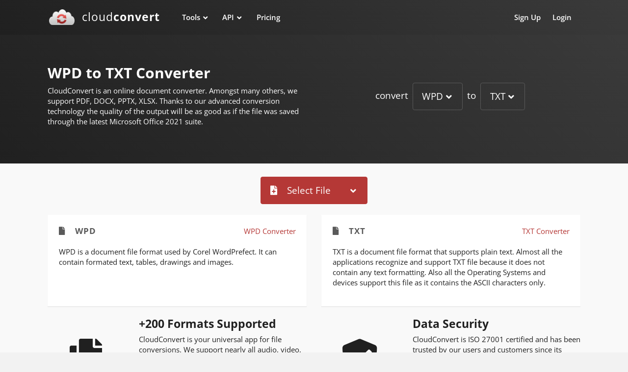

--- FILE ---
content_type: text/html; charset=utf-8
request_url: https://cloudconvert.com/wpd-to-txt
body_size: 7222
content:
<!DOCTYPE html>
<html lang="en" data-textdirection="ltr" class="loaded">
<head>
    <!-- Meta Information -->
    <meta charset="utf-8">
    <meta http-equiv="X-UA-Compatible" content="IE=edge">
    <meta name="viewport" content="width=device-width, initial-scale=1, shrink-to-fit=no">






    <title>WPD to TXT | CloudConvert</title>
    <meta name="description" content=">WPD to TXT Converter - CloudConvert is a free &amp; fast online file conversion service.">


    <link rel="shortcut icon" href="/images/logo_flat_32.png">
    <link rel="preconnect" href="https://api.cloudconvert.com">

    



<!-- CSS -->
    <link href="/css/app.css?id=a493c9a5eee922d9d995a91d33bcc809" rel="stylesheet">


    <script nonce="SyrFvl4VXvJnR44C">
        window.app = {
            env: 'production',
            url: 'https://cloudconvert.com',
            apiUrl: 'https://api.cloudconvert.com',
            liveUrl: 'https://cloudconvert.com',
            sandboxUrl: 'https://sandbox.cloudconvert.com',
            socketioUrl: 'https://socketio.cloudconvert.com',
            routeName: 'tools.converter.from-to'
        };
    </script>




            <script defer data-domain="cloudconvert.com" src="/js/script.js" nonce="SyrFvl4VXvJnR44C"></script>
        <script nonce="SyrFvl4VXvJnR44C">window.plausible = window.plausible || function() { (window.plausible.q = window.plausible.q || []).push(arguments) }</script>
    
    

</head>



    <body data-open="click" data-menu="horizontal-menu"
          class="horizontal-layout horizontal-menu menu-expanded fixed-navbar converter">

    <div id="app">

        <converter
                 initial-operation="convert"         :initial-operation-parameters='{"inputFormat":"wpd","outputFormat":"txt","group":null}'
                                                :max-file-size="1073741824"
                                                :output-storages='[]'
                :keep-session-alive-interval="6900"
                inline-template>
            <div>


                <!-- navbar-fixed-top-->
                <nav class="header-navbar  navbar-expand-md  navbar navbar-with-menu fixed-top navbar-dark  bg-gradient-navbar"
                     style="align-items: baseline; flex-flow: wrap;">
                    <div class="navbar-wrapper container">
                        <div class="navbar-header">
                            <ul class="nav navbar-nav  flex-row">
                                <li class="nav-item mobile-menu d-md-none mr-auto"></li>
                                <li class="nav-item"><a href="/" class="navbar-brand"><img alt="" width="51" height="32" src="/images/logo_flat_110_borderless.png" class="brand-logo hidden-xs-down">
        <h2 class="brand-text">cloud<strong>convert</strong></h2></a></li>                                <li class="nav-item d-md-none"><a data-toggle="collapse" data-target="#navbar-mobile"
                                                                  class="nav-link open-navbar-container"><i
                                                class="fa fa-ellipsis-v"></i></a></li>
                            </ul>
                        </div>
                        <div class="navbar-container content container">
                            <div id="navbar-mobile" class="collapse navbar-collapse">
                                <ul class="nav navbar-nav mr-auto float-left">
                                                                        <li class="dropdown nav-item mega-dropdown tools"><a href="/" data-toggle="dropdown"
                                                     class="nav-link dropdown-toggle">Tools</a>

    <div class="mega-dropdown-menu dropdown-menu bg-gradient-navbar">

        <div class="container">
            <ul class="row w-100">
                <li class="col-lg-6 col-sm-12">
                    <h6 class="dropdown-menu-header text-uppercase"><i class="fa fa-sync-alt"></i> Convert Files</h6>


                    <ul>
                        <li class="menu-list">
                            <ul class="list-2-columns">
                                <li><a class="dropdown-item" href="/archive-converter">Archive Converter</a></li>
                                <li><a class="dropdown-item" href="/audio-converter">Audio Converter</a></li>
                                <li><a class="dropdown-item" href="/cad-converter">CAD Converter</a></li>
                                <li><a class="dropdown-item" href="/document-converter">Document Converter</a></li>
                                <li><a class="dropdown-item" href="/ebook-converter">Ebook Converter</a></li>
                                <li><a class="dropdown-item" href="/font-converter">Font Converter</a></li>
                                <li><a class="dropdown-item" href="/image-converter">Image Converter</a></li>
                                <li><a class="dropdown-item" href="/presentation-converter">Presentation Converter</a>
                                </li>
                                <li><a class="dropdown-item" href="/spreadsheet-converter">Spreadsheet Converter</a>
                                </li>
                                <li><a class="dropdown-item" href="/vector-converter">Vector Converter</a></li>
                                <li><a class="dropdown-item" href="/video-converter">Video Converter</a></li>
                            </ul>
                        </li>
                    </ul>


                </li>

                <li class="col-lg-3 col-sm-12">


                    <h6 class="dropdown-menu-header text-uppercase"><i class="fa fa-compress"></i> Optimize Files</h6>
                    <ul>
                        <li class="menu-list">
                            <ul>
                                <li><a class="dropdown-item" href="/compress-pdf">Compress PDF</a></li>
                                <li><a class="dropdown-item" href="/compress-png">Compress PNG</a></li>
                                <li><a class="dropdown-item" href="/compress-jpg">Compress JPG</a></li>
                                <li><a class="dropdown-item" href="/pdf-ocr">PDF OCR</a></li>
                            </ul>
                        </li>
                    </ul>




                    <h6 class="dropdown-menu-header text-uppercase"><i class="fa fa-compress-alt"></i> Merge Files</h6>
                    <ul>
                        <li class="menu-list">
                            <ul>
                                <li><a class="dropdown-item" href="/merge-pdf">Merge PDF</a></li>
                            </ul>
                        </li>
                    </ul>

                </li>

                <li class="col-lg-3 col-sm-12">
                    <h6 class="dropdown-menu-header text-uppercase"><i class="fa fa-browser"></i> Capture Websites</h6>
                    <ul>
                        <li class="menu-list">
                            <ul>
                                <li><a class="dropdown-item" href="/save-website-pdf">Save Website as PDF</a></li>
                                <li><a class="dropdown-item" href="/website-png-screenshot">Website PNG Screenshot</a>
                                </li>
                                <li><a class="dropdown-item" href="/website-jpg-screenshot">Website JPG Screenshot</a>
                                </li>
                            </ul>
                        </li>
                    </ul>

                    <h6 class="dropdown-menu-header text-uppercase"><i class="fa fa-file-archive"></i> Archives</h6>
                    <ul>
                        <li class="menu-list">
                            <ul>
                                <li><a class="dropdown-item" href="/create-zip-archive">Create Archive</a></li>
                                <li><a class="dropdown-item" href="/extract-zip-archive">Extract Archive</a></li>
                            </ul>
                        </li>
                    </ul>




                </li>


            </ul>
        </div>
    </div>

</li>


<li class="dropdown nav-item mega-dropdown"><a href="https://cloudconvert.com/api/v2" data-toggle="dropdown"
                                               class="nav-link dropdown-toggle">API</a>


    <div class="mega-dropdown-menu dropdown-menu bg-gradient-navbar">

        <div class="container">
            <ul class="row w-100">

                <li class="col-lg-3 col-sm-12">
                    <h6 class="dropdown-menu-header text-uppercase"><i class="fa fa-sync-alt"></i>Convert Files</h6>

                    <ul>
                        <li class="menu-list">
                            <ul>
                                <li><a class="dropdown-item" href="https://cloudconvert.com/apis/file-conversion">File Conversion
                                        API</a>
                                </li>
                                <li><a class="dropdown-item" href="https://cloudconvert.com/apis/office-to-pdf">Office to PDF
                                        API</a></li>
                                <li><a class="dropdown-item" href="https://cloudconvert.com/apis/iwork-to-pdf">iWork to PDF
                                        API</a></li>
                                <li><a class="dropdown-item" href="https://cloudconvert.com/apis/pdf-to-office">PDF to Office
                                        API</a></li>
                                <li><a class="dropdown-item" href="https://cloudconvert.com/apis/video-encoding">Video Encoding
                                        API</a>
                                </li>
                            </ul>
                        </li>
                    </ul>

                </li>


                <li class="col-lg-3 col-sm-12">
                    <h6 class="dropdown-menu-header text-uppercase"><i class="fa fa-browser"></i>Capture Websites</h6>

                    <ul>
                        <li class="menu-list">
                            <ul>
                                <li><a class="dropdown-item" href="https://cloudconvert.com/apis/html-to-pdf">HTML to PDF API</a>
                                </li>
                                <li><a class="dropdown-item" href="https://cloudconvert.com/apis/website-screenshot">Website
                                        Screenshot
                                        API</a></li>
                            </ul>
                        </li>
                    </ul>


                    <h6 class="dropdown-menu-header text-uppercase"><i class="fa fa-compress"></i>Optimize Files</h6>

                    <ul>
                        <li class="menu-list">
                            <ul>
                                <li><a class="dropdown-item" href="https://cloudconvert.com/apis/compress-pdf">Compress PDF
                                        API</a></li>
                                <li><a class="dropdown-item" href="https://cloudconvert.com/apis/compress-images">Compress Images
                                        API</a></li>
                            </ul>
                        </li>
                    </ul>

                </li>


                <li class="col-lg-3 col-sm-12">
                    <h6 class="dropdown-menu-header text-uppercase"><i class="fa fa-cubes"></i>Other APIs</h6>

                    <ul>
                        <li class="menu-list">
                            <ul>
                                <li><a class="dropdown-item" href="https://cloudconvert.com/apis/merge-pdf">Merge PDF API</a></li>
                                <li><a class="dropdown-item" href="https://cloudconvert.com/apis/thumbnails">Thumbnail API</a>
                                </li>
                                <li><a class="dropdown-item" href="https://cloudconvert.com/apis/watermark">Watermark API</a></li>
                            </ul>
                        </li>
                    </ul>


                    <h6 class="dropdown-menu-header text-uppercase"><i class="fa fa-robot"></i>Automate</h6>

                    <ul>
                        <li class="menu-list">
                            <ul>
                                <li><a class="dropdown-item" href="https://cloudconvert.com/integrations">Integrations</a>
                                </li>
                            </ul>
                        </li>
                    </ul>

                </li>


                <li class="col-lg-3 col-sm-12">


                    <h6 class="dropdown-menu-header text-uppercase"><i class="fa fa-book"></i> Documentation</h6>
                    <ul>
                        <li class="menu-list">
                            <ul>
                                <li><a class="dropdown-item" href="https://cloudconvert.com/api/v2">API
                                        Documentation</a></li>
                                <li><a class="dropdown-item" href="https://cloudconvert.com/api/v2/quickstart">Quickstart
                                        Guide</a></li>

                                <li><a class="dropdown-item" href="https://cloudconvert.com/api/v2/jobs/builder">Job Builder</a></li>
                            </ul>
                        </li>
                    </ul>





                </li>


            </ul>

        </div>
    </div>

</li>


<li class="nav-item"><a href="https://cloudconvert.com/pricing" class="nav-link">Pricing</a></li>



                                </ul>
                                <ul class="nav navbar-nav float-right">
                                    <li class="nav-item">
        <a class="nav-link" href="https://cloudconvert.com/register">Sign Up</a>
    </li>

    <li class="nav-item">
        <a class="nav-link" href="https://cloudconvert.com/login">Login</a>
    </li>




                                </ul>
                            </div>
                        </div>
                    </div>


                </nav>


                <div class="bg-gradient-navbar converter-header">

                    <div class="container">

                        <div class="row align-items-center">
                            <div class="col-md-6 intro">


                                <h1 ref="title">WPD to TXT Converter</h1>

                                <p ref="text">
                                    CloudConvert is an online document converter. Amongst many others, we support PDF, DOCX, PPTX, XLSX. Thanks to our advanced conversion technology the quality of the output will be as good as if the file was saved through the latest Microsoft Office 2021 suite.
                                </p>

                            </div>
                            <div class="col-md-6 selector mt-1 mt-md-0 height-75">

                                <input-output-format-selector
                                        operation="convert"
                                        v-if="operation == 'convert'"
                                        :include-alternative-engines="false"
                                        :initial-input-format="operationParameters.inputFormat"
                                        :initial-output-format="operationParameters.outputFormat"
                                        @update:input-format="$set(operationParameters, 'inputFormat', $event)"
                                        @update:output-format="$set(operationParameters, 'outputFormat', $event)"
                                        @update:engine="onOptionDefinitionsChanged(null)"
                                        @update:options="onOptionDefinitionsChanged"
                                        ref="formatSelector"
                                        inline-template>

                                    <h2 v-cloak v-if="inputFormats && outputFormats">

                                        

                                        <span>convert</span>


                                        <formats-dropdown
                                                size="lg" variant="outline-secondary" v-model="inputFormat"
                                                :default-group="$parent.operationParameters.group"
                                                :default-group-by-format="outputFormat"
                                                placeholder-text="..."
                                                :options="inputFormats"
                                        ></formats-dropdown>


                                        <span>to</span>

                                        <formats-dropdown
                                                size="lg" variant="outline-secondary" v-model="outputFormat"
                                                :default-group="$parent.operationParameters.group"
                                                :default-group-by-format="inputFormat"
                                                placeholder-text="..."
                                                :options="outputFormats"
                                        ></formats-dropdown>


                                    </h2>

                                </input-output-format-selector>


                                <input-format-selector
                                        operation="optimize"
                                        v-else-if="operation == 'optimize'"
                                        :include-alternative-engines="false"
                                        :initial-input-format="operationParameters.inputFormat"
                                        @update:input-format="$set(operationParameters, 'inputFormat', $event)"
                                        @update:engine="onOptionDefinitionsChanged(null)"
                                        @update:options="onOptionDefinitionsChanged"
                                        ref="formatSelector"
                                        inline-template>

                                    <h2 v-cloak v-if="inputFormats">

                                        <span>compress</span>


                                        <formats-dropdown
                                                size="lg" variant="outline-secondary" v-model="inputFormat"
                                                placeholder-text="..."
                                                :options="inputFormats"
                                        ></formats-dropdown>


                                    </h2>

                                </input-format-selector>


                                <output-format-selector
                                        operation="capture-website"
                                        v-else-if="operation == 'capture-website'"
                                        :include-alternative-engines="false"
                                        :initial-output-format="operationParameters.outputFormat"
                                        @update:output-format="$set(operationParameters, 'outputFormat', $event)"
                                        @update:engine="onOptionDefinitionsChanged(null)"
                                        @update:options="onOptionDefinitionsChanged"
                                        ref="formatSelector"
                                        inline-template>

                                    <h2 v-cloak v-if="outputFormats">

                                        <span>capture website as</span>


                                        <formats-dropdown
                                                size="lg" variant="outline-secondary" v-model="outputFormat"
                                                placeholder-text="..."
                                                :options="outputFormats"
                                        ></formats-dropdown>


                                    </h2>

                                </output-format-selector>

                                <output-format-selector
                                        operation="archive"
                                        v-else-if="operation == 'archive'"
                                        :include-alternative-engines="false"
                                        :initial-output-format="operationParameters.outputFormat"
                                        @update:output-format="$set(operationParameters, 'outputFormat', $event)"
                                        @update:engine="onOptionDefinitionsChanged(null)"
                                        @update:options="onOptionDefinitionsChanged"
                                        ref="formatSelector"
                                        inline-template>

                                    <h2 v-cloak v-if="outputFormats">

                                        <span>create</span>


                                        <formats-dropdown
                                                size="lg" variant="outline-secondary" v-model="outputFormat"
                                                placeholder-text="..."
                                                :options="outputFormats"
                                        ></formats-dropdown>


                                        <span>archive</span>


                                    </h2>

                                </output-format-selector>


                                <input-format-selector
                                        operation="archive/extract"
                                        v-else-if="operation == 'archive/extract'"
                                        :include-alternative-engines="false"
                                        :initial-input-format="operationParameters.inputFormat"
                                        @update:input-format="$set(operationParameters, 'inputFormat', $event)"
                                        @update:engine="onOptionDefinitionsChanged(null)"
                                        @update:options="onOptionDefinitionsChanged"
                                        ref="formatSelector"
                                        inline-template>

                                    <h2 v-cloak v-if="inputFormats">

                                        <span>extract</span>


                                        <formats-dropdown
                                                size="lg" variant="outline-secondary" v-model="inputFormat"
                                                placeholder-text="..."
                                                :options="inputFormats"
                                        ></formats-dropdown>


                                    </h2>

                                </input-format-selector>


                                <engine-selector
                                    v-else
                                    :operation="operation"
                                    :include-alternative-engines="false"
                                    @update:engine="onOptionDefinitionsChanged(null)"
                                    @update:options="onOptionDefinitionsChanged"
                                    ref="formatSelector"
                                    inline-template>
                                    <span></span>

                                </engine-selector>


                            </div>
                        </div>

                    </div>

                </div>


                <div class="app-content content  center-layout">
                    <div class="content-wrapper container">

                        
                        
                        <converter-errors :is-user="userId != null" :is-paying="paying" ref="errors"></converter-errors>


                        <div class="d-flex mb-2 justify-content-center" v-if="loading" v-cloak>
                            <i class="fas fa-circle-notch fa-spin fa-3x"></i>
                        </div>

                        <converter-drop-files
                                @file="addFile"
                                v-if="operation !== 'capture-website'"
                        ></converter-drop-files>


                        <transition-group name="slide-fade">
                            <converter-job v-for="(job, index) in jobs"
                                           :key="job.id"
                                           :initial-files="job.files"
                                           :initial-data="job.data"
                                           ref="jobs"
                                           :global-operation="operation"
                                           :global-operation-parameters="operationParameters"
                                           :global-output-storage="outputStorage"
                                           :should-show-file-preview="job.shouldShowFilePreview"
                                           :global-options="options"
                                           :global-presets="presets"
                                           :paying="paying"
                                           :upload-chunk-size="500000000"
                                           v-on:cancel="removeJob(index)"
                                           v-on:credits-exceeded="$refs.errors.showCreditsExceeded()"
                                           v-on:parallel-jobs-exceeded="$refs.errors.showParallelJobsExceeded()"
                                           v-on:paying-only-operation="$refs.errors.showPayingOnlyOperationWarning($event)"
                                           v-on:processing-time-exceeded="$refs.errors.showProcessingTimeExceeded()"
                                           v-on:upload-error="$refs.errors.showUploadError()"
                                           v-on:global-error="$refs.errors.showError($event)"
                                           v-on:format-changed="onJobFormatChanged"
                                           v-on:update:ready="job.ready = $event"
                                           v-on:update:data="job.data = $event"
                                           v-on:update:status="onJobStatusChanged(job, $event)"
                                           v-on:apply-options-to-all="applyJobOptionsToAll(index, $event)"
                                           v-on:retry="addFiles($event)"
                            ></converter-job>
                        </transition-group>



                        <div v-show="jobs.length === 0 && !loading">
                            <div class="d-flex mb-2 justify-content-center">



                                <converter-add-url
                                            v-if="operation == 'capture-website'"
                                            button-class="btn-primary" size="lg"
                                            @file="addFile"></converter-add-url>



                                <converter-add-file v-else
                                                    :button-classes="['btn-primary', 'btn-lg']"
                                                    v-on:update:loading="loading = $event"
                                                    v-on:error="$refs.errors.showError($event)"
                                                    :google-drive-state='null'
                                                    dropbox-open-file-id=""
                                                    v-on:file="addFile"
                                                    v-on:operation="operation = $event"
                                                    :max-file-size="maxFileSize"
                                                    v-on:file-size-exceeded="$refs.errors.showFileSizeExceeded()"
                                                    csp-nonce="SyrFvl4VXvJnR44C"
                                ></converter-add-file>


                            </div>
                        </div>





                        <div v-if="jobs.length === 0 && optionDefinitions && optionDefinitions.length > 0 && (!paying || presets)"
                             class="card options mt-2" v-cloak>


                            <div class="card-header">
                                <h3 class="card-title">
                                    <i class="fa fa-wrench mr-1"></i>
                                    Options
                                    <i class="fa fa-question-circle float-right" v-b-tooltip.hover
                                       title=" Setting these options is optional. The default values are a good start for most cases."></i>
                                </h3>
                            </div>


                            <div class="card-content">


                                <converter-options
                                        :initial-options="options"
                                        :option-definitions="optionDefinitions"
                                        @update:options="options = $event"
                                ></converter-options>


                            </div>
                        </div>


                        <div class="d-flex flex-column flex-md-row mt-2 mb-2" v-if="jobs.length > 0">
                            <div class="align-self-center flex-shrink-1 w-sm-down-100 pb-1 pb-md-0 pr-md-1">


                                <converter-add-url v-if="operation == 'capture-website'" button-class="btn-secondary"
                                                   @file="addFile"></converter-add-url>


                                <converter-add-file v-else
                                                    :button-classes="['btn-secondary']"
                                                    :button-block="true"
                                                    text="Add more Files"
                                                    v-on:update:loading="loading = $event"
                                                    v-on:error="$refs.errors.showError($event)"
                                                    v-on:operation="operation = $event"
                                                    :max-file-size="maxFileSize"
                                                    v-on:file-size-exceeded="$refs.errors.showFileSizeExceeded()"
                                                    v-on:file="addFile"
                                                    csp-nonce="SyrFvl4VXvJnR44C"
                                ></converter-add-file>


                            </div>

                            <div class="flex-grow-1">

                            </div>

                            <div class="align-self-center flex-shrink-1 pb-1 pb-md-0  px-md-1" v-if="ready">

                                <converter-output-storage-selector
                                        v-model="outputStorage"
                                        :output-storages="outputStorages"></converter-output-storage-selector>

                            </div>

                            <div class="align-self-center flex-shrink-1 w-sm-down-100 pb-1 pb-md-0  pl-md-1" v-cloak>

                                <button v-if="hasUnstartedJobs"
                                        class="btn btn-primary btn-lg btn-block"
                                        type="button"
                                        :disabled="!ready"
                                        @click.prevent="start()">

                                    <span v-if="operation == 'optimize'" v-cloak>
                                        <i class="fa fa-compress mr-1"></i> Compress
                                    </span>
                                    <span v-else-if="operation == 'merge'" v-cloak>
                                        <i class="fa fa-compress-alt mr-1"></i> Merge
                                    </span>
                                    <span v-else-if="operation == 'capture-website'" v-cloak>
                                        <i class="fa fa-browser mr-1"></i> Capture Website
                                    </span>
                                    <span v-else-if="operation == 'archive'" v-cloak>
                                        <i class="fa fa-file-archive mr-1"></i> Create Archive
                                    </span>
                                    <span v-else-if="operation == 'archive/extract'" v-cloak>
                                        <i class="fa fa-file-archive mr-1"></i> Extract Archive
                                    </span>
                                    <span v-else>
                                        <i class="fa fa-sync-alt mr-1"></i> Convert
                                    </span>
                                </button>

                                <converter-batch-controls
                                        v-else-if="jobs.length > 1 && !hasProcessingJobs"
                                        :jobs="jobs"
                                        v-on:remove-job="removeJob($event)"
                                        v-on:error="$refs.errors.showError($event)"></converter-batch-controls>

                            </div>

                        </div>


                        <div v-show="jobs.length === 0">
                            <section id="content">
                                                                    <div class="row">

    
        <div class="col-md-6 col-sm-12">


            <div class="card h-100 mb-0">


                <div class="card-body">


                    <a href="/wpd-converter"
                       class="float-right"
                       @click.prevent="$router.push('/wpd-converter')">


                        WPD Converter
                    </a>


                    <h4 class="card-title">


                        <i class="fa fa-file mr-1"></i>


                        WPD


                    </h4>


                    <p>WPD is a document file format used by Corel WordPrefect. It can contain formated text, tables, drawings and images.</p>

                </div>

            </div>


        </div>

    
        <div class="col-md-6 col-sm-12">


            <div class="card h-100 mb-0">


                <div class="card-body">


                    <a href="/txt-converter"
                       class="float-right"
                       @click.prevent="$router.push('/txt-converter')">


                        TXT Converter
                    </a>


                    <h4 class="card-title">


                        <i class="fa fa-file mr-1"></i>


                        TXT


                    </h4>


                    <p>TXT is a document file format that supports plain text. Almost all the applications recognize and support TXT file because it does not contain any text formatting. Also all the Operating Systems and devices support this file as it contains the ASCII characters only.</p>

                </div>

            </div>


        </div>

    
</div>


                                
                                <div class="row">

    <div class="col-sm row my-2">

        <div class="col-4 align-self-center text-center font-large-4">

            <i class="fa fa-copy"></i>

        </div>
        <div class="col-8">
            <h3>+200 Formats Supported</h3>
            <p class="mb-0">
                CloudConvert is your universal app for file conversions. We support nearly all audio, video,
                document, ebook, archive, image, spreadsheet, and presentation formats. Plus, you can use our online
                tool without downloading any software.
            </p>
        </div>


    </div>


    <div class="col-sm row my-2">


        <div class="col-4 align-self-center text-center font-large-4">

            <i class="fa fa-shield-check"></i>

        </div>
        <div class="col-8">
            <h3>Data Security</h3>
            <p class="mb-0">
                CloudConvert is ISO 27001 certified and has been trusted by our users and customers since its founding in 2012. No one except you
                will ever have access to your files. We earn money by selling access to our API, not by selling your
                data. Read more about that in our <a href="https://cloudconvert.com/security">Security Overview</a>.
            </p>
        </div>


    </div>


</div>

<div class="row">

    <div class="col-sm row my-2">

        <div class="col-4 align-self-center text-center font-large-4">

            <i class="fa fa-cogs"></i>

        </div>
        <div class="col-8">
            <h3>High-Quality Conversions</h3>
            <p class="mb-0">
                Besides using open source software under the hood, we’ve partnered with various software vendors to
                provide the best possible results. Most conversion types can be adjusted to your needs such as setting
                the quality and many other options.
            </p>
        </div>


    </div>


    <div class="col-sm row my-2">


        <div class="col-4 align-self-center text-center font-large-4">

            <i class="fa fa-cubes"></i>

        </div>
        <div class="col-8">
            <h3>Powerful API</h3>
            <p class="mb-0">
                Our API allows custom integrations with your app. You pay only for what you actually use, and there are
                huge discounts for high-volume customers. We provide a lot of handy features such as full Amazon S3
                integration. Check out the <a href="https://cloudconvert.com/apis/file-conversion">CloudConvert API</a>.
            </p>
        </div>


    </div>


</div>

                            </section>
                        </div>





                    </div>


                </div>


                <div class="container">

    <footer class="footer mb-0">

        <div>
            <div class="row">

                <div class="col-md align-self-center">

                    <div class="row">

                        <div class="col-6 col-md-auto mr-md-3 mt-1">
                            <h6 class="text-bold-600">Company</h6>
                            <ul class="list-unstyled mb-0">
                                <li><a href="https://cloudconvert.com/about">About Us</a></li>
                                <li><a href="https://cloudconvert.com/security">Security</a></li>
                            </ul>
                        </div>
                        <div class="col-6 col-md-auto mr-md-3 mt-1">
                            <h6 class="text-bold-600">Resources</h6>
                            <ul class="list-unstyled mb-0">
                                <li><a href="https://cloudconvert.com/blog">Blog</a></li>
                                <li>
                                    <a href="https://status.cloudconvert.com" target="_blank" rel="noopener">Status</a>
                                </li>
                            </ul>
                        </div>
                        <div class="col-6 col-md-auto mr-md-3 mt-1">
                            <h6 class="text-bold-600">Legal</h6>
                            <ul class="list-unstyled mb-0">
                                <li><a href="https://cloudconvert.com/privacy">Privacy</a></li>
                                <li ><a href="https://cloudconvert.com/terms">Terms</a></li>
                                <li><a href="https://cloudconvert.com/about#imprint">Imprint</a></li>
                            </ul>
                        </div>
                        <div class="col-6 col-md-auto mr-md-3 mt-1">
                            <h6 class="text-bold-600">Contact</h6>
                            <ul class="list-unstyled mb-0">
                                <li><a href="https://cloudconvert.com/contact">Contact Us</a></li>

                            </ul>
                        </div>

                    </div>

                </div>

                <div class="col-md-auto text-center text-md-right mt-2 mt-md-2">


                    <p>
                        © 2026 Lunaweb GmbH <br><span class="text-muted d-none d-lg-inline d-xl-inline d-md-inline mt-1">Made in Munich, Germany  </span>
                    </p>
                </div>

            </div>

        </div>

        
        <footer-stats
                :initial-files="2838298012"
                :initial-bytes="24182476468558476"
                :diff-files="640"
                :diff-bytes="2673963981"
                :interval="20"
        ></footer-stats>

        
    </footer>

</div>

            </div>
        </converter>


    </div>

    </body>


    
            <script src="/js/app.js?id=616b90aca066eafe06fbf69739e9898c"></script>
    


</body>
</html>






--- FILE ---
content_type: application/javascript
request_url: https://cloudconvert.com/js/app.606.js?id=e64af010d198b260
body_size: 27980
content:
/*! For license information please see app.606.js.LICENSE.txt */
(self.webpackChunk=self.webpackChunk||[]).push([[606,73],{1869:(t,e,n)=>{"use strict";n.d(e,{SY:()=>i});var r=n(15193),o=n(91451),i=(0,n(86087).Hr)({components:{BButton:r.T,BBtn:r.T,BButtonClose:o.Z,BBtnClose:o.Z}})},63092:(t,e,n)=>{"use strict";n.d(e,{ub:()=>i});var r=n(9669),o=n.n(r);function i(t){return(t=t||o()).interceptors.response.use(a,s)}function a(t){return t}function c(t){var e=[];if(t)return Array.isArray(t)?t:("object"==typeof t&&Object.keys(t).forEach((function(n){"number"==typeof n&&(e[n]=t[n])})),e)}function s(t){if(o().isCancel(t))return Promise.reject(t);var e=function(t){if(t&&t.config)return t.config.raxConfig}(t)||{};if(e.currentRetryAttempt=e.currentRetryAttempt||0,e.retry="number"==typeof e.retry?e.retry:3,e.retryDelay="number"==typeof e.retryDelay?e.retryDelay:100,e.instance=e.instance||o(),e.backoffType=e.backoffType||"exponential",e.httpMethodsToRetry=c(e.httpMethodsToRetry)||["GET","HEAD","PUT","OPTIONS","DELETE"],e.noResponseRetries="number"==typeof e.noResponseRetries?e.noResponseRetries:2,e.checkRetryAfter="boolean"!=typeof e.checkRetryAfter||e.checkRetryAfter,e.maxRetryAfter="number"==typeof e.maxRetryAfter?e.maxRetryAfter:3e5,e.statusCodesToRetry=c(e.statusCodesToRetry)||[[100,199],[429,429],[500,599]],t.config=t.config||{},t.config.raxConfig=Object.assign({},e),!(e.shouldRetry||l)(t))return Promise.reject(t);var n=new Promise((function(n,r){var o=0;if(e.checkRetryAfter&&t.response&&t.response.headers["retry-after"]){var i=function(t){var e=Number(t);if(!Number.isNaN(e))return 1e3*e;var n=Date.parse(t);return Number.isNaN(n)?void 0:n-Date.now()}(t.response.headers["retry-after"]);if(!(i&&i>0&&i<=e.maxRetryAfter))return r(t);o=i}t.config.raxConfig.currentRetryAttempt+=1;var a=t.config.raxConfig.currentRetryAttempt;0===o&&(o="linear"===e.backoffType?1e3*a:"static"===e.backoffType?e.retryDelay:(Math.pow(2,a)-1)/2*1e3,"number"==typeof e.maxRetryDelay&&(o=Math.min(o,e.maxRetryDelay))),setTimeout(n,o)})),r=e.onRetryAttempt?Promise.resolve(e.onRetryAttempt(t)):Promise.resolve();return Promise.resolve().then((function(){return n})).then((function(){return r})).then((function(){return e.instance.request(t.config)}))}function l(t){var e=t.config.raxConfig;if(!e||0===e.retry)return!1;if(!t.response&&(e.currentRetryAttempt||0)>=e.noResponseRetries)return!1;if(!t.config.method||e.httpMethodsToRetry.indexOf(t.config.method.toUpperCase())<0)return!1;if(t.response&&t.response.status){for(var n=!1,r=0,o=e.statusCodesToRetry;r<o.length;r+=1){var i=o[r],a=t.response.status;if(a>=i[0]&&a<=i[1]){n=!0;break}}if(!n)return!1}return e.currentRetryAttempt=e.currentRetryAttempt||0,!(e.currentRetryAttempt>=e.retry)}},51474:(t,e,n)=>{"use strict";function r(t){return r="function"==typeof Symbol&&"symbol"==typeof Symbol.iterator?function(t){return typeof t}:function(t){return t&&"function"==typeof Symbol&&t.constructor===Symbol&&t!==Symbol.prototype?"symbol":typeof t},r(t)}function o(t,e,n){return e in t?Object.defineProperty(t,e,{value:n,enumerable:!0,configurable:!0,writable:!0}):t[e]=n,t}function i(){return i=Object.assign||function(t){for(var e=1;e<arguments.length;e++){var n=arguments[e];for(var r in n)Object.prototype.hasOwnProperty.call(n,r)&&(t[r]=n[r])}return t},i.apply(this,arguments)}function a(t){for(var e=1;e<arguments.length;e++){var n=null!=arguments[e]?arguments[e]:{},r=Object.keys(n);"function"==typeof Object.getOwnPropertySymbols&&(r=r.concat(Object.getOwnPropertySymbols(n).filter((function(t){return Object.getOwnPropertyDescriptor(n,t).enumerable})))),r.forEach((function(e){o(t,e,n[e])}))}return t}function c(t,e){if(null==t)return{};var n,r,o=function(t,e){if(null==t)return{};var n,r,o={},i=Object.keys(t);for(r=0;r<i.length;r++)n=i[r],e.indexOf(n)>=0||(o[n]=t[n]);return o}(t,e);if(Object.getOwnPropertySymbols){var i=Object.getOwnPropertySymbols(t);for(r=0;r<i.length;r++)n=i[r],e.indexOf(n)>=0||Object.prototype.propertyIsEnumerable.call(t,n)&&(o[n]=t[n])}return o}function s(t){return function(t){if(Array.isArray(t)){for(var e=0,n=new Array(t.length);e<t.length;e++)n[e]=t[e];return n}}(t)||function(t){if(Symbol.iterator in Object(t)||"[object Arguments]"===Object.prototype.toString.call(t))return Array.from(t)}(t)||function(){throw new TypeError("Invalid attempt to spread non-iterable instance")}()}n.r(e),n.d(e,{MultiDrag:()=>ye,Sortable:()=>Bt,Swap:()=>se,default:()=>Se});function l(t){if("undefined"!=typeof window&&window.navigator)return!!navigator.userAgent.match(t)}var u=l(/(?:Trident.*rv[ :]?11\.|msie|iemobile|Windows Phone)/i),f=l(/Edge/i),d=l(/firefox/i),h=l(/safari/i)&&!l(/chrome/i)&&!l(/android/i),p=l(/iP(ad|od|hone)/i),v=l(/chrome/i)&&l(/android/i),g={capture:!1,passive:!1};function m(t,e,n){t.addEventListener(e,n,!u&&g)}function b(t,e,n){t.removeEventListener(e,n,!u&&g)}function y(t,e){if(e){if(">"===e[0]&&(e=e.substring(1)),t)try{if(t.matches)return t.matches(e);if(t.msMatchesSelector)return t.msMatchesSelector(e);if(t.webkitMatchesSelector)return t.webkitMatchesSelector(e)}catch(t){return!1}return!1}}function w(t){return t.host&&t!==document&&t.host.nodeType?t.host:t.parentNode}function x(t,e,n,r){if(t){n=n||document;do{if(null!=e&&(">"===e[0]?t.parentNode===n&&y(t,e):y(t,e))||r&&t===n)return t;if(t===n)break}while(t=w(t))}return null}var S,E=/\s+/g;function D(t,e,n){if(t&&e)if(t.classList)t.classList[n?"add":"remove"](e);else{var r=(" "+t.className+" ").replace(E," ").replace(" "+e+" "," ");t.className=(r+(n?" "+e:"")).replace(E," ")}}function O(t,e,n){var r=t&&t.style;if(r){if(void 0===n)return document.defaultView&&document.defaultView.getComputedStyle?n=document.defaultView.getComputedStyle(t,""):t.currentStyle&&(n=t.currentStyle),void 0===e?n:n[e];e in r||-1!==e.indexOf("webkit")||(e="-webkit-"+e),r[e]=n+("string"==typeof n?"":"px")}}function _(t,e){var n="";if("string"==typeof t)n=t;else do{var r=O(t,"transform");r&&"none"!==r&&(n=r+" "+n)}while(!e&&(t=t.parentNode));var o=window.DOMMatrix||window.WebKitCSSMatrix||window.CSSMatrix||window.MSCSSMatrix;return o&&new o(n)}function C(t,e,n){if(t){var r=t.getElementsByTagName(e),o=0,i=r.length;if(n)for(;o<i;o++)n(r[o],o);return r}return[]}function T(){var t=document.scrollingElement;return t||document.documentElement}function A(t,e,n,r,o){if(t.getBoundingClientRect||t===window){var i,a,c,s,l,f,d;if(t!==window&&t!==T()?(a=(i=t.getBoundingClientRect()).top,c=i.left,s=i.bottom,l=i.right,f=i.height,d=i.width):(a=0,c=0,s=window.innerHeight,l=window.innerWidth,f=window.innerHeight,d=window.innerWidth),(e||n)&&t!==window&&(o=o||t.parentNode,!u))do{if(o&&o.getBoundingClientRect&&("none"!==O(o,"transform")||n&&"static"!==O(o,"position"))){var h=o.getBoundingClientRect();a-=h.top+parseInt(O(o,"border-top-width")),c-=h.left+parseInt(O(o,"border-left-width")),s=a+i.height,l=c+i.width;break}}while(o=o.parentNode);if(r&&t!==window){var p=_(o||t),v=p&&p.a,g=p&&p.d;p&&(s=(a/=g)+(f/=g),l=(c/=v)+(d/=v))}return{top:a,left:c,bottom:s,right:l,width:d,height:f}}}function j(t,e,n){for(var r=N(t,!0),o=A(t)[e];r;){var i=A(r)[n];if(!("top"===n||"left"===n?o>=i:o<=i))return r;if(r===T())break;r=N(r,!1)}return!1}function Z(t,e,n){for(var r=0,o=0,i=t.children;o<i.length;){if("none"!==i[o].style.display&&i[o]!==Bt.ghost&&i[o]!==Bt.dragged&&x(i[o],n.draggable,t,!1)){if(r===e)return i[o];r++}o++}return null}function M(t,e){for(var n=t.lastElementChild;n&&(n===Bt.ghost||"none"===O(n,"display")||e&&!y(n,e));)n=n.previousElementSibling;return n||null}function I(t,e){var n=0;if(!t||!t.parentNode)return-1;for(;t=t.previousElementSibling;)"TEMPLATE"===t.nodeName.toUpperCase()||t===Bt.clone||e&&!y(t,e)||n++;return n}function P(t){var e=0,n=0,r=T();if(t)do{var o=_(t),i=o.a,a=o.d;e+=t.scrollLeft*i,n+=t.scrollTop*a}while(t!==r&&(t=t.parentNode));return[e,n]}function N(t,e){if(!t||!t.getBoundingClientRect)return T();var n=t,r=!1;do{if(n.clientWidth<n.scrollWidth||n.clientHeight<n.scrollHeight){var o=O(n);if(n.clientWidth<n.scrollWidth&&("auto"==o.overflowX||"scroll"==o.overflowX)||n.clientHeight<n.scrollHeight&&("auto"==o.overflowY||"scroll"==o.overflowY)){if(!n.getBoundingClientRect||n===document.body)return T();if(r||e)return n;r=!0}}}while(n=n.parentNode);return T()}function k(t,e){return Math.round(t.top)===Math.round(e.top)&&Math.round(t.left)===Math.round(e.left)&&Math.round(t.height)===Math.round(e.height)&&Math.round(t.width)===Math.round(e.width)}function R(t,e){return function(){if(!S){var n=arguments;1===n.length?t.call(this,n[0]):t.apply(this,n),S=setTimeout((function(){S=void 0}),e)}}}function L(t,e,n){t.scrollLeft+=e,t.scrollTop+=n}function F(t){var e=window.Polymer,n=window.jQuery||window.Zepto;return e&&e.dom?e.dom(t).cloneNode(!0):n?n(t).clone(!0)[0]:t.cloneNode(!0)}function B(t,e){O(t,"position","absolute"),O(t,"top",e.top),O(t,"left",e.left),O(t,"width",e.width),O(t,"height",e.height)}function $(t){O(t,"position",""),O(t,"top",""),O(t,"left",""),O(t,"width",""),O(t,"height","")}var X="Sortable"+(new Date).getTime();function Y(){var t,e=[];return{captureAnimationState:function(){(e=[],this.options.animation)&&[].slice.call(this.el.children).forEach((function(t){if("none"!==O(t,"display")&&t!==Bt.ghost){e.push({target:t,rect:A(t)});var n=a({},e[e.length-1].rect);if(t.thisAnimationDuration){var r=_(t,!0);r&&(n.top-=r.f,n.left-=r.e)}t.fromRect=n}}))},addAnimationState:function(t){e.push(t)},removeAnimationState:function(t){e.splice(function(t,e){for(var n in t)if(t.hasOwnProperty(n))for(var r in e)if(e.hasOwnProperty(r)&&e[r]===t[n][r])return Number(n);return-1}(e,{target:t}),1)},animateAll:function(n){var r=this;if(!this.options.animation)return clearTimeout(t),void("function"==typeof n&&n());var o=!1,i=0;e.forEach((function(t){var e=0,n=t.target,a=n.fromRect,c=A(n),s=n.prevFromRect,l=n.prevToRect,u=t.rect,f=_(n,!0);f&&(c.top-=f.f,c.left-=f.e),n.toRect=c,n.thisAnimationDuration&&k(s,c)&&!k(a,c)&&(u.top-c.top)/(u.left-c.left)==(a.top-c.top)/(a.left-c.left)&&(e=function(t,e,n,r){return Math.sqrt(Math.pow(e.top-t.top,2)+Math.pow(e.left-t.left,2))/Math.sqrt(Math.pow(e.top-n.top,2)+Math.pow(e.left-n.left,2))*r.animation}(u,s,l,r.options)),k(c,a)||(n.prevFromRect=a,n.prevToRect=c,e||(e=r.options.animation),r.animate(n,u,c,e)),e&&(o=!0,i=Math.max(i,e),clearTimeout(n.animationResetTimer),n.animationResetTimer=setTimeout((function(){n.animationTime=0,n.prevFromRect=null,n.fromRect=null,n.prevToRect=null,n.thisAnimationDuration=null}),e),n.thisAnimationDuration=e)})),clearTimeout(t),o?t=setTimeout((function(){"function"==typeof n&&n()}),i):"function"==typeof n&&n(),e=[]},animate:function(t,e,n,r){if(r){O(t,"transition",""),O(t,"transform","");var o=_(this.el),i=o&&o.a,a=o&&o.d,c=(e.left-n.left)/(i||1),s=(e.top-n.top)/(a||1);t.animatingX=!!c,t.animatingY=!!s,O(t,"transform","translate3d("+c+"px,"+s+"px,0)"),function(t){t.offsetWidth}(t),O(t,"transition","transform "+r+"ms"+(this.options.easing?" "+this.options.easing:"")),O(t,"transform","translate3d(0,0,0)"),"number"==typeof t.animated&&clearTimeout(t.animated),t.animated=setTimeout((function(){O(t,"transition",""),O(t,"transform",""),t.animated=!1,t.animatingX=!1,t.animatingY=!1}),r)}}}}var U=[],H={initializeByDefault:!0},V={mount:function(t){for(var e in H)H.hasOwnProperty(e)&&!(e in t)&&(t[e]=H[e]);U.push(t)},pluginEvent:function(t,e,n){var r=this;this.eventCanceled=!1,n.cancel=function(){r.eventCanceled=!0};var o=t+"Global";U.forEach((function(r){e[r.pluginName]&&(e[r.pluginName][o]&&e[r.pluginName][o](a({sortable:e},n)),e.options[r.pluginName]&&e[r.pluginName][t]&&e[r.pluginName][t](a({sortable:e},n)))}))},initializePlugins:function(t,e,n,r){for(var o in U.forEach((function(r){var o=r.pluginName;if(t.options[o]||r.initializeByDefault){var a=new r(t,e,t.options);a.sortable=t,a.options=t.options,t[o]=a,i(n,a.defaults)}})),t.options)if(t.options.hasOwnProperty(o)){var a=this.modifyOption(t,o,t.options[o]);void 0!==a&&(t.options[o]=a)}},getEventProperties:function(t,e){var n={};return U.forEach((function(r){"function"==typeof r.eventProperties&&i(n,r.eventProperties.call(e[r.pluginName],t))})),n},modifyOption:function(t,e,n){var r;return U.forEach((function(o){t[o.pluginName]&&o.optionListeners&&"function"==typeof o.optionListeners[e]&&(r=o.optionListeners[e].call(t[o.pluginName],n))})),r}};function W(t){var e=t.sortable,n=t.rootEl,r=t.name,o=t.targetEl,i=t.cloneEl,c=t.toEl,s=t.fromEl,l=t.oldIndex,d=t.newIndex,h=t.oldDraggableIndex,p=t.newDraggableIndex,v=t.originalEvent,g=t.putSortable,m=t.extraEventProperties;if(e=e||n&&n[X]){var b,y=e.options,w="on"+r.charAt(0).toUpperCase()+r.substr(1);!window.CustomEvent||u||f?(b=document.createEvent("Event")).initEvent(r,!0,!0):b=new CustomEvent(r,{bubbles:!0,cancelable:!0}),b.to=c||n,b.from=s||n,b.item=o||n,b.clone=i,b.oldIndex=l,b.newIndex=d,b.oldDraggableIndex=h,b.newDraggableIndex=p,b.originalEvent=v,b.pullMode=g?g.lastPutMode:void 0;var x=a({},m,V.getEventProperties(r,e));for(var S in x)b[S]=x[S];n&&n.dispatchEvent(b),y[w]&&y[w].call(e,b)}}var G=function(t,e){var n=arguments.length>2&&void 0!==arguments[2]?arguments[2]:{},r=n.evt,o=c(n,["evt"]);V.pluginEvent.bind(Bt)(t,e,a({dragEl:z,parentEl:q,ghostEl:J,rootEl:Q,nextEl:tt,lastDownEl:et,cloneEl:nt,cloneHidden:rt,dragStarted:gt,putSortable:lt,activeSortable:Bt.active,originalEvent:r,oldIndex:ot,oldDraggableIndex:at,newIndex:it,newDraggableIndex:ct,hideGhostForTarget:kt,unhideGhostForTarget:Rt,cloneNowHidden:function(){rt=!0},cloneNowShown:function(){rt=!1},dispatchSortableEvent:function(t){K({sortable:e,name:t,originalEvent:r})}},o))};function K(t){W(a({putSortable:lt,cloneEl:nt,targetEl:z,rootEl:Q,oldIndex:ot,oldDraggableIndex:at,newIndex:it,newDraggableIndex:ct},t))}var z,q,J,Q,tt,et,nt,rt,ot,it,at,ct,st,lt,ut,ft,dt,ht,pt,vt,gt,mt,bt,yt,wt,xt=!1,St=!1,Et=[],Dt=!1,Ot=!1,_t=[],Ct=!1,Tt=[],At="undefined"!=typeof document,jt=p,Zt=f||u?"cssFloat":"float",Mt=At&&!v&&!p&&"draggable"in document.createElement("div"),It=function(){if(At){if(u)return!1;var t=document.createElement("x");return t.style.cssText="pointer-events:auto","auto"===t.style.pointerEvents}}(),Pt=function(t,e){var n=O(t),r=parseInt(n.width)-parseInt(n.paddingLeft)-parseInt(n.paddingRight)-parseInt(n.borderLeftWidth)-parseInt(n.borderRightWidth),o=Z(t,0,e),i=Z(t,1,e),a=o&&O(o),c=i&&O(i),s=a&&parseInt(a.marginLeft)+parseInt(a.marginRight)+A(o).width,l=c&&parseInt(c.marginLeft)+parseInt(c.marginRight)+A(i).width;if("flex"===n.display)return"column"===n.flexDirection||"column-reverse"===n.flexDirection?"vertical":"horizontal";if("grid"===n.display)return n.gridTemplateColumns.split(" ").length<=1?"vertical":"horizontal";if(o&&a.float&&"none"!==a.float){var u="left"===a.float?"left":"right";return!i||"both"!==c.clear&&c.clear!==u?"horizontal":"vertical"}return o&&("block"===a.display||"flex"===a.display||"table"===a.display||"grid"===a.display||s>=r&&"none"===n[Zt]||i&&"none"===n[Zt]&&s+l>r)?"vertical":"horizontal"},Nt=function(t){function e(t,n){return function(r,o,i,a){var c=r.options.group.name&&o.options.group.name&&r.options.group.name===o.options.group.name;if(null==t&&(n||c))return!0;if(null==t||!1===t)return!1;if(n&&"clone"===t)return t;if("function"==typeof t)return e(t(r,o,i,a),n)(r,o,i,a);var s=(n?r:o).options.group.name;return!0===t||"string"==typeof t&&t===s||t.join&&t.indexOf(s)>-1}}var n={},o=t.group;o&&"object"==r(o)||(o={name:o}),n.name=o.name,n.checkPull=e(o.pull,!0),n.checkPut=e(o.put),n.revertClone=o.revertClone,t.group=n},kt=function(){!It&&J&&O(J,"display","none")},Rt=function(){!It&&J&&O(J,"display","")};At&&document.addEventListener("click",(function(t){if(St)return t.preventDefault(),t.stopPropagation&&t.stopPropagation(),t.stopImmediatePropagation&&t.stopImmediatePropagation(),St=!1,!1}),!0);var Lt=function(t){if(z){t=t.touches?t.touches[0]:t;var e=(o=t.clientX,i=t.clientY,Et.some((function(t){if(!M(t)){var e=A(t),n=t[X].options.emptyInsertThreshold,r=o>=e.left-n&&o<=e.right+n,c=i>=e.top-n&&i<=e.bottom+n;return n&&r&&c?a=t:void 0}})),a);if(e){var n={};for(var r in t)t.hasOwnProperty(r)&&(n[r]=t[r]);n.target=n.rootEl=e,n.preventDefault=void 0,n.stopPropagation=void 0,e[X]._onDragOver(n)}}var o,i,a},Ft=function(t){z&&z.parentNode[X]._isOutsideThisEl(t.target)};function Bt(t,e){if(!t||!t.nodeType||1!==t.nodeType)throw"Sortable: `el` must be an HTMLElement, not ".concat({}.toString.call(t));this.el=t,this.options=e=i({},e),t[X]=this;var n={group:null,sort:!0,disabled:!1,store:null,handle:null,draggable:/^[uo]l$/i.test(t.nodeName)?">li":">*",swapThreshold:1,invertSwap:!1,invertedSwapThreshold:null,removeCloneOnHide:!0,direction:function(){return Pt(t,this.options)},ghostClass:"sortable-ghost",chosenClass:"sortable-chosen",dragClass:"sortable-drag",ignore:"a, img",filter:null,preventOnFilter:!0,animation:0,easing:null,setData:function(t,e){t.setData("Text",e.textContent)},dropBubble:!1,dragoverBubble:!1,dataIdAttr:"data-id",delay:0,delayOnTouchOnly:!1,touchStartThreshold:(Number.parseInt?Number:window).parseInt(window.devicePixelRatio,10)||1,forceFallback:!1,fallbackClass:"sortable-fallback",fallbackOnBody:!1,fallbackTolerance:0,fallbackOffset:{x:0,y:0},supportPointer:!1!==Bt.supportPointer&&"PointerEvent"in window,emptyInsertThreshold:5};for(var r in V.initializePlugins(this,t,n),n)!(r in e)&&(e[r]=n[r]);for(var o in Nt(e),this)"_"===o.charAt(0)&&"function"==typeof this[o]&&(this[o]=this[o].bind(this));this.nativeDraggable=!e.forceFallback&&Mt,this.nativeDraggable&&(this.options.touchStartThreshold=1),e.supportPointer?m(t,"pointerdown",this._onTapStart):(m(t,"mousedown",this._onTapStart),m(t,"touchstart",this._onTapStart)),this.nativeDraggable&&(m(t,"dragover",this),m(t,"dragenter",this)),Et.push(this.el),e.store&&e.store.get&&this.sort(e.store.get(this)||[]),i(this,Y())}function $t(t,e,n,r,o,i,a,c){var s,l,d=t[X],h=d.options.onMove;return!window.CustomEvent||u||f?(s=document.createEvent("Event")).initEvent("move",!0,!0):s=new CustomEvent("move",{bubbles:!0,cancelable:!0}),s.to=e,s.from=t,s.dragged=n,s.draggedRect=r,s.related=o||e,s.relatedRect=i||A(e),s.willInsertAfter=c,s.originalEvent=a,t.dispatchEvent(s),h&&(l=h.call(d,s,a)),l}function Xt(t){t.draggable=!1}function Yt(){Ct=!1}function Ut(t){for(var e=t.tagName+t.className+t.src+t.href+t.textContent,n=e.length,r=0;n--;)r+=e.charCodeAt(n);return r.toString(36)}function Ht(t){return setTimeout(t,0)}function Vt(t){return clearTimeout(t)}Bt.prototype={constructor:Bt,_isOutsideThisEl:function(t){this.el.contains(t)||t===this.el||(mt=null)},_getDirection:function(t,e){return"function"==typeof this.options.direction?this.options.direction.call(this,t,e,z):this.options.direction},_onTapStart:function(t){if(t.cancelable){var e=this,n=this.el,r=this.options,o=r.preventOnFilter,i=t.type,a=t.touches&&t.touches[0]||t.pointerType&&"touch"===t.pointerType&&t,c=(a||t).target,s=t.target.shadowRoot&&(t.path&&t.path[0]||t.composedPath&&t.composedPath()[0])||c,l=r.filter;if(function(t){Tt.length=0;var e=t.getElementsByTagName("input"),n=e.length;for(;n--;){var r=e[n];r.checked&&Tt.push(r)}}(n),!z&&!(/mousedown|pointerdown/.test(i)&&0!==t.button||r.disabled||s.isContentEditable||(c=x(c,r.draggable,n,!1))&&c.animated||et===c)){if(ot=I(c),at=I(c,r.draggable),"function"==typeof l){if(l.call(this,t,c,this))return K({sortable:e,rootEl:s,name:"filter",targetEl:c,toEl:n,fromEl:n}),G("filter",e,{evt:t}),void(o&&t.cancelable&&t.preventDefault())}else if(l&&(l=l.split(",").some((function(r){if(r=x(s,r.trim(),n,!1))return K({sortable:e,rootEl:r,name:"filter",targetEl:c,fromEl:n,toEl:n}),G("filter",e,{evt:t}),!0}))))return void(o&&t.cancelable&&t.preventDefault());r.handle&&!x(s,r.handle,n,!1)||this._prepareDragStart(t,a,c)}}},_prepareDragStart:function(t,e,n){var r,o=this,i=o.el,a=o.options,c=i.ownerDocument;if(n&&!z&&n.parentNode===i){var s=A(n);if(Q=i,q=(z=n).parentNode,tt=z.nextSibling,et=n,st=a.group,Bt.dragged=z,ut={target:z,clientX:(e||t).clientX,clientY:(e||t).clientY},pt=ut.clientX-s.left,vt=ut.clientY-s.top,this._lastX=(e||t).clientX,this._lastY=(e||t).clientY,z.style["will-change"]="all",r=function(){G("delayEnded",o,{evt:t}),Bt.eventCanceled?o._onDrop():(o._disableDelayedDragEvents(),!d&&o.nativeDraggable&&(z.draggable=!0),o._triggerDragStart(t,e),K({sortable:o,name:"choose",originalEvent:t}),D(z,a.chosenClass,!0))},a.ignore.split(",").forEach((function(t){C(z,t.trim(),Xt)})),m(c,"dragover",Lt),m(c,"mousemove",Lt),m(c,"touchmove",Lt),m(c,"mouseup",o._onDrop),m(c,"touchend",o._onDrop),m(c,"touchcancel",o._onDrop),d&&this.nativeDraggable&&(this.options.touchStartThreshold=4,z.draggable=!0),G("delayStart",this,{evt:t}),!a.delay||a.delayOnTouchOnly&&!e||this.nativeDraggable&&(f||u))r();else{if(Bt.eventCanceled)return void this._onDrop();m(c,"mouseup",o._disableDelayedDrag),m(c,"touchend",o._disableDelayedDrag),m(c,"touchcancel",o._disableDelayedDrag),m(c,"mousemove",o._delayedDragTouchMoveHandler),m(c,"touchmove",o._delayedDragTouchMoveHandler),a.supportPointer&&m(c,"pointermove",o._delayedDragTouchMoveHandler),o._dragStartTimer=setTimeout(r,a.delay)}}},_delayedDragTouchMoveHandler:function(t){var e=t.touches?t.touches[0]:t;Math.max(Math.abs(e.clientX-this._lastX),Math.abs(e.clientY-this._lastY))>=Math.floor(this.options.touchStartThreshold/(this.nativeDraggable&&window.devicePixelRatio||1))&&this._disableDelayedDrag()},_disableDelayedDrag:function(){z&&Xt(z),clearTimeout(this._dragStartTimer),this._disableDelayedDragEvents()},_disableDelayedDragEvents:function(){var t=this.el.ownerDocument;b(t,"mouseup",this._disableDelayedDrag),b(t,"touchend",this._disableDelayedDrag),b(t,"touchcancel",this._disableDelayedDrag),b(t,"mousemove",this._delayedDragTouchMoveHandler),b(t,"touchmove",this._delayedDragTouchMoveHandler),b(t,"pointermove",this._delayedDragTouchMoveHandler)},_triggerDragStart:function(t,e){e=e||"touch"==t.pointerType&&t,!this.nativeDraggable||e?this.options.supportPointer?m(document,"pointermove",this._onTouchMove):m(document,e?"touchmove":"mousemove",this._onTouchMove):(m(z,"dragend",this),m(Q,"dragstart",this._onDragStart));try{document.selection?Ht((function(){document.selection.empty()})):window.getSelection().removeAllRanges()}catch(t){}},_dragStarted:function(t,e){if(xt=!1,Q&&z){G("dragStarted",this,{evt:e}),this.nativeDraggable&&m(document,"dragover",Ft);var n=this.options;!t&&D(z,n.dragClass,!1),D(z,n.ghostClass,!0),Bt.active=this,t&&this._appendGhost(),K({sortable:this,name:"start",originalEvent:e})}else this._nulling()},_emulateDragOver:function(){if(ft){this._lastX=ft.clientX,this._lastY=ft.clientY,kt();for(var t=document.elementFromPoint(ft.clientX,ft.clientY),e=t;t&&t.shadowRoot&&(t=t.shadowRoot.elementFromPoint(ft.clientX,ft.clientY))!==e;)e=t;if(z.parentNode[X]._isOutsideThisEl(t),e)do{if(e[X]){if(e[X]._onDragOver({clientX:ft.clientX,clientY:ft.clientY,target:t,rootEl:e})&&!this.options.dragoverBubble)break}t=e}while(e=e.parentNode);Rt()}},_onTouchMove:function(t){if(ut){var e=this.options,n=e.fallbackTolerance,r=e.fallbackOffset,o=t.touches?t.touches[0]:t,i=J&&_(J,!0),a=J&&i&&i.a,c=J&&i&&i.d,s=jt&&wt&&P(wt),l=(o.clientX-ut.clientX+r.x)/(a||1)+(s?s[0]-_t[0]:0)/(a||1),u=(o.clientY-ut.clientY+r.y)/(c||1)+(s?s[1]-_t[1]:0)/(c||1);if(!Bt.active&&!xt){if(n&&Math.max(Math.abs(o.clientX-this._lastX),Math.abs(o.clientY-this._lastY))<n)return;this._onDragStart(t,!0)}if(J){i?(i.e+=l-(dt||0),i.f+=u-(ht||0)):i={a:1,b:0,c:0,d:1,e:l,f:u};var f="matrix(".concat(i.a,",").concat(i.b,",").concat(i.c,",").concat(i.d,",").concat(i.e,",").concat(i.f,")");O(J,"webkitTransform",f),O(J,"mozTransform",f),O(J,"msTransform",f),O(J,"transform",f),dt=l,ht=u,ft=o}t.cancelable&&t.preventDefault()}},_appendGhost:function(){if(!J){var t=this.options.fallbackOnBody?document.body:Q,e=A(z,!0,jt,!0,t),n=this.options;if(jt){for(wt=t;"static"===O(wt,"position")&&"none"===O(wt,"transform")&&wt!==document;)wt=wt.parentNode;wt!==document.body&&wt!==document.documentElement?(wt===document&&(wt=T()),e.top+=wt.scrollTop,e.left+=wt.scrollLeft):wt=T(),_t=P(wt)}D(J=z.cloneNode(!0),n.ghostClass,!1),D(J,n.fallbackClass,!0),D(J,n.dragClass,!0),O(J,"transition",""),O(J,"transform",""),O(J,"box-sizing","border-box"),O(J,"margin",0),O(J,"top",e.top),O(J,"left",e.left),O(J,"width",e.width),O(J,"height",e.height),O(J,"opacity","0.8"),O(J,"position",jt?"absolute":"fixed"),O(J,"zIndex","100000"),O(J,"pointerEvents","none"),Bt.ghost=J,t.appendChild(J),O(J,"transform-origin",pt/parseInt(J.style.width)*100+"% "+vt/parseInt(J.style.height)*100+"%")}},_onDragStart:function(t,e){var n=this,r=t.dataTransfer,o=n.options;G("dragStart",this,{evt:t}),Bt.eventCanceled?this._onDrop():(G("setupClone",this),Bt.eventCanceled||((nt=F(z)).draggable=!1,nt.style["will-change"]="",this._hideClone(),D(nt,this.options.chosenClass,!1),Bt.clone=nt),n.cloneId=Ht((function(){G("clone",n),Bt.eventCanceled||(n.options.removeCloneOnHide||Q.insertBefore(nt,z),n._hideClone(),K({sortable:n,name:"clone"}))})),!e&&D(z,o.dragClass,!0),e?(St=!0,n._loopId=setInterval(n._emulateDragOver,50)):(b(document,"mouseup",n._onDrop),b(document,"touchend",n._onDrop),b(document,"touchcancel",n._onDrop),r&&(r.effectAllowed="move",o.setData&&o.setData.call(n,r,z)),m(document,"drop",n),O(z,"transform","translateZ(0)")),xt=!0,n._dragStartId=Ht(n._dragStarted.bind(n,e,t)),m(document,"selectstart",n),gt=!0,h&&O(document.body,"user-select","none"))},_onDragOver:function(t){var e,n,r,o,i=this.el,c=t.target,s=this.options,l=s.group,u=Bt.active,f=st===l,d=s.sort,h=lt||u,p=this,v=!1;if(!Ct){if(void 0!==t.preventDefault&&t.cancelable&&t.preventDefault(),c=x(c,s.draggable,i,!0),k("dragOver"),Bt.eventCanceled)return v;if(z.contains(t.target)||c.animated&&c.animatingX&&c.animatingY||p._ignoreWhileAnimating===c)return F(!1);if(St=!1,u&&!s.disabled&&(f?d||(r=!Q.contains(z)):lt===this||(this.lastPutMode=st.checkPull(this,u,z,t))&&l.checkPut(this,u,z,t))){if(o="vertical"===this._getDirection(t,c),e=A(z),k("dragOverValid"),Bt.eventCanceled)return v;if(r)return q=Q,R(),this._hideClone(),k("revert"),Bt.eventCanceled||(tt?Q.insertBefore(z,tt):Q.appendChild(z)),F(!0);var g=M(i,s.draggable);if(!g||function(t,e,n){var r=A(M(n.el,n.options.draggable)),o=10;return e?t.clientX>r.right+o||t.clientX<=r.right&&t.clientY>r.bottom&&t.clientX>=r.left:t.clientX>r.right&&t.clientY>r.top||t.clientX<=r.right&&t.clientY>r.bottom+o}(t,o,this)&&!g.animated){if(g===z)return F(!1);if(g&&i===t.target&&(c=g),c&&(n=A(c)),!1!==$t(Q,i,z,e,c,n,t,!!c))return R(),i.appendChild(z),q=i,B(),F(!0)}else if(c.parentNode===i){n=A(c);var m,b,y,w=z.parentNode!==i,S=!function(t,e,n){var r=n?t.left:t.top,o=n?t.right:t.bottom,i=n?t.width:t.height,a=n?e.left:e.top,c=n?e.right:e.bottom,s=n?e.width:e.height;return r===a||o===c||r+i/2===a+s/2}(z.animated&&z.toRect||e,c.animated&&c.toRect||n,o),E=o?"top":"left",_=j(c,"top","top")||j(z,"top","top"),C=_?_.scrollTop:void 0;if(mt!==c&&(b=n[E],Dt=!1,Ot=!S&&s.invertSwap||w),m=function(t,e,n,r,o,i,a,c){var s=r?t.clientY:t.clientX,l=r?n.height:n.width,u=r?n.top:n.left,f=r?n.bottom:n.right,d=!1;if(!a)if(c&&yt<l*o){if(!Dt&&(1===bt?s>u+l*i/2:s<f-l*i/2)&&(Dt=!0),Dt)d=!0;else if(1===bt?s<u+yt:s>f-yt)return-bt}else if(s>u+l*(1-o)/2&&s<f-l*(1-o)/2)return function(t){return I(z)<I(t)?1:-1}(e);if((d=d||a)&&(s<u+l*i/2||s>f-l*i/2))return s>u+l/2?1:-1;return 0}(t,c,n,o,S?1:s.swapThreshold,null==s.invertedSwapThreshold?s.swapThreshold:s.invertedSwapThreshold,Ot,mt===c),0!==m){var T=I(z);do{T-=m,y=q.children[T]}while(y&&("none"===O(y,"display")||y===J))}if(0===m||y===c)return F(!1);mt=c,bt=m;var Z=c.nextElementSibling,P=!1,N=$t(Q,i,z,e,c,n,t,P=1===m);if(!1!==N)return 1!==N&&-1!==N||(P=1===N),Ct=!0,setTimeout(Yt,30),R(),P&&!Z?i.appendChild(z):c.parentNode.insertBefore(z,P?Z:c),_&&L(_,0,C-_.scrollTop),q=z.parentNode,void 0===b||Ot||(yt=Math.abs(b-A(c)[E])),B(),F(!0)}if(i.contains(z))return F(!1)}return!1}function k(s,l){G(s,p,a({evt:t,isOwner:f,axis:o?"vertical":"horizontal",revert:r,dragRect:e,targetRect:n,canSort:d,fromSortable:h,target:c,completed:F,onMove:function(n,r){return $t(Q,i,z,e,n,A(n),t,r)},changed:B},l))}function R(){k("dragOverAnimationCapture"),p.captureAnimationState(),p!==h&&h.captureAnimationState()}function F(e){return k("dragOverCompleted",{insertion:e}),e&&(f?u._hideClone():u._showClone(p),p!==h&&(D(z,lt?lt.options.ghostClass:u.options.ghostClass,!1),D(z,s.ghostClass,!0)),lt!==p&&p!==Bt.active?lt=p:p===Bt.active&&lt&&(lt=null),h===p&&(p._ignoreWhileAnimating=c),p.animateAll((function(){k("dragOverAnimationComplete"),p._ignoreWhileAnimating=null})),p!==h&&(h.animateAll(),h._ignoreWhileAnimating=null)),(c===z&&!z.animated||c===i&&!c.animated)&&(mt=null),s.dragoverBubble||t.rootEl||c===document||(z.parentNode[X]._isOutsideThisEl(t.target),!e&&Lt(t)),!s.dragoverBubble&&t.stopPropagation&&t.stopPropagation(),v=!0}function B(){it=I(z),ct=I(z,s.draggable),K({sortable:p,name:"change",toEl:i,newIndex:it,newDraggableIndex:ct,originalEvent:t})}},_ignoreWhileAnimating:null,_offMoveEvents:function(){b(document,"mousemove",this._onTouchMove),b(document,"touchmove",this._onTouchMove),b(document,"pointermove",this._onTouchMove),b(document,"dragover",Lt),b(document,"mousemove",Lt),b(document,"touchmove",Lt)},_offUpEvents:function(){var t=this.el.ownerDocument;b(t,"mouseup",this._onDrop),b(t,"touchend",this._onDrop),b(t,"pointerup",this._onDrop),b(t,"touchcancel",this._onDrop),b(document,"selectstart",this)},_onDrop:function(t){var e=this.el,n=this.options;it=I(z),ct=I(z,n.draggable),G("drop",this,{evt:t}),q=z&&z.parentNode,it=I(z),ct=I(z,n.draggable),Bt.eventCanceled||(xt=!1,Ot=!1,Dt=!1,clearInterval(this._loopId),clearTimeout(this._dragStartTimer),Vt(this.cloneId),Vt(this._dragStartId),this.nativeDraggable&&(b(document,"drop",this),b(e,"dragstart",this._onDragStart)),this._offMoveEvents(),this._offUpEvents(),h&&O(document.body,"user-select",""),O(z,"transform",""),t&&(gt&&(t.cancelable&&t.preventDefault(),!n.dropBubble&&t.stopPropagation()),J&&J.parentNode&&J.parentNode.removeChild(J),(Q===q||lt&&"clone"!==lt.lastPutMode)&&nt&&nt.parentNode&&nt.parentNode.removeChild(nt),z&&(this.nativeDraggable&&b(z,"dragend",this),Xt(z),z.style["will-change"]="",gt&&!xt&&D(z,lt?lt.options.ghostClass:this.options.ghostClass,!1),D(z,this.options.chosenClass,!1),K({sortable:this,name:"unchoose",toEl:q,newIndex:null,newDraggableIndex:null,originalEvent:t}),Q!==q?(it>=0&&(K({rootEl:q,name:"add",toEl:q,fromEl:Q,originalEvent:t}),K({sortable:this,name:"remove",toEl:q,originalEvent:t}),K({rootEl:q,name:"sort",toEl:q,fromEl:Q,originalEvent:t}),K({sortable:this,name:"sort",toEl:q,originalEvent:t})),lt&&lt.save()):it!==ot&&it>=0&&(K({sortable:this,name:"update",toEl:q,originalEvent:t}),K({sortable:this,name:"sort",toEl:q,originalEvent:t})),Bt.active&&(null!=it&&-1!==it||(it=ot,ct=at),K({sortable:this,name:"end",toEl:q,originalEvent:t}),this.save())))),this._nulling()},_nulling:function(){G("nulling",this),Q=z=q=J=tt=nt=et=rt=ut=ft=gt=it=ct=ot=at=mt=bt=lt=st=Bt.dragged=Bt.ghost=Bt.clone=Bt.active=null,Tt.forEach((function(t){t.checked=!0})),Tt.length=dt=ht=0},handleEvent:function(t){switch(t.type){case"drop":case"dragend":this._onDrop(t);break;case"dragenter":case"dragover":z&&(this._onDragOver(t),function(t){t.dataTransfer&&(t.dataTransfer.dropEffect="move");t.cancelable&&t.preventDefault()}(t));break;case"selectstart":t.preventDefault()}},toArray:function(){for(var t,e=[],n=this.el.children,r=0,o=n.length,i=this.options;r<o;r++)x(t=n[r],i.draggable,this.el,!1)&&e.push(t.getAttribute(i.dataIdAttr)||Ut(t));return e},sort:function(t){var e={},n=this.el;this.toArray().forEach((function(t,r){var o=n.children[r];x(o,this.options.draggable,n,!1)&&(e[t]=o)}),this),t.forEach((function(t){e[t]&&(n.removeChild(e[t]),n.appendChild(e[t]))}))},save:function(){var t=this.options.store;t&&t.set&&t.set(this)},closest:function(t,e){return x(t,e||this.options.draggable,this.el,!1)},option:function(t,e){var n=this.options;if(void 0===e)return n[t];var r=V.modifyOption(this,t,e);n[t]=void 0!==r?r:e,"group"===t&&Nt(n)},destroy:function(){G("destroy",this);var t=this.el;t[X]=null,b(t,"mousedown",this._onTapStart),b(t,"touchstart",this._onTapStart),b(t,"pointerdown",this._onTapStart),this.nativeDraggable&&(b(t,"dragover",this),b(t,"dragenter",this)),Array.prototype.forEach.call(t.querySelectorAll("[draggable]"),(function(t){t.removeAttribute("draggable")})),this._onDrop(),this._disableDelayedDragEvents(),Et.splice(Et.indexOf(this.el),1),this.el=t=null},_hideClone:function(){if(!rt){if(G("hideClone",this),Bt.eventCanceled)return;O(nt,"display","none"),this.options.removeCloneOnHide&&nt.parentNode&&nt.parentNode.removeChild(nt),rt=!0}},_showClone:function(t){if("clone"===t.lastPutMode){if(rt){if(G("showClone",this),Bt.eventCanceled)return;Q.contains(z)&&!this.options.group.revertClone?Q.insertBefore(nt,z):tt?Q.insertBefore(nt,tt):Q.appendChild(nt),this.options.group.revertClone&&this.animate(z,nt),O(nt,"display",""),rt=!1}}else this._hideClone()}},At&&m(document,"touchmove",(function(t){(Bt.active||xt)&&t.cancelable&&t.preventDefault()})),Bt.utils={on:m,off:b,css:O,find:C,is:function(t,e){return!!x(t,e,t,!1)},extend:function(t,e){if(t&&e)for(var n in e)e.hasOwnProperty(n)&&(t[n]=e[n]);return t},throttle:R,closest:x,toggleClass:D,clone:F,index:I,nextTick:Ht,cancelNextTick:Vt,detectDirection:Pt,getChild:Z},Bt.get=function(t){return t[X]},Bt.mount=function(){for(var t=arguments.length,e=new Array(t),n=0;n<t;n++)e[n]=arguments[n];e[0].constructor===Array&&(e=e[0]),e.forEach((function(t){if(!t.prototype||!t.prototype.constructor)throw"Sortable: Mounted plugin must be a constructor function, not ".concat({}.toString.call(t));t.utils&&(Bt.utils=a({},Bt.utils,t.utils)),V.mount(t)}))},Bt.create=function(t,e){return new Bt(t,e)},Bt.version="1.10.2";var Wt,Gt,Kt,zt,qt,Jt,Qt=[],te=!1;function ee(){Qt.forEach((function(t){clearInterval(t.pid)})),Qt=[]}function ne(){clearInterval(Jt)}var re,oe=R((function(t,e,n,r){if(e.scroll){var o,i=(t.touches?t.touches[0]:t).clientX,a=(t.touches?t.touches[0]:t).clientY,c=e.scrollSensitivity,s=e.scrollSpeed,l=T(),u=!1;Gt!==n&&(Gt=n,ee(),Wt=e.scroll,o=e.scrollFn,!0===Wt&&(Wt=N(n,!0)));var f=0,d=Wt;do{var h=d,p=A(h),v=p.top,g=p.bottom,m=p.left,b=p.right,y=p.width,w=p.height,x=void 0,S=void 0,E=h.scrollWidth,D=h.scrollHeight,_=O(h),C=h.scrollLeft,j=h.scrollTop;h===l?(x=y<E&&("auto"===_.overflowX||"scroll"===_.overflowX||"visible"===_.overflowX),S=w<D&&("auto"===_.overflowY||"scroll"===_.overflowY||"visible"===_.overflowY)):(x=y<E&&("auto"===_.overflowX||"scroll"===_.overflowX),S=w<D&&("auto"===_.overflowY||"scroll"===_.overflowY));var Z=x&&(Math.abs(b-i)<=c&&C+y<E)-(Math.abs(m-i)<=c&&!!C),M=S&&(Math.abs(g-a)<=c&&j+w<D)-(Math.abs(v-a)<=c&&!!j);if(!Qt[f])for(var I=0;I<=f;I++)Qt[I]||(Qt[I]={});Qt[f].vx==Z&&Qt[f].vy==M&&Qt[f].el===h||(Qt[f].el=h,Qt[f].vx=Z,Qt[f].vy=M,clearInterval(Qt[f].pid),0==Z&&0==M||(u=!0,Qt[f].pid=setInterval(function(){r&&0===this.layer&&Bt.active._onTouchMove(qt);var e=Qt[this.layer].vy?Qt[this.layer].vy*s:0,n=Qt[this.layer].vx?Qt[this.layer].vx*s:0;"function"==typeof o&&"continue"!==o.call(Bt.dragged.parentNode[X],n,e,t,qt,Qt[this.layer].el)||L(Qt[this.layer].el,n,e)}.bind({layer:f}),24))),f++}while(e.bubbleScroll&&d!==l&&(d=N(d,!1)));te=u}}),30),ie=function(t){var e=t.originalEvent,n=t.putSortable,r=t.dragEl,o=t.activeSortable,i=t.dispatchSortableEvent,a=t.hideGhostForTarget,c=t.unhideGhostForTarget;if(e){var s=n||o;a();var l=e.changedTouches&&e.changedTouches.length?e.changedTouches[0]:e,u=document.elementFromPoint(l.clientX,l.clientY);c(),s&&!s.el.contains(u)&&(i("spill"),this.onSpill({dragEl:r,putSortable:n}))}};function ae(){}function ce(){}function se(){function t(){this.defaults={swapClass:"sortable-swap-highlight"}}return t.prototype={dragStart:function(t){var e=t.dragEl;re=e},dragOverValid:function(t){var e=t.completed,n=t.target,r=t.onMove,o=t.activeSortable,i=t.changed,a=t.cancel;if(o.options.swap){var c=this.sortable.el,s=this.options;if(n&&n!==c){var l=re;!1!==r(n)?(D(n,s.swapClass,!0),re=n):re=null,l&&l!==re&&D(l,s.swapClass,!1)}i(),e(!0),a()}},drop:function(t){var e=t.activeSortable,n=t.putSortable,r=t.dragEl,o=n||this.sortable,i=this.options;re&&D(re,i.swapClass,!1),re&&(i.swap||n&&n.options.swap)&&r!==re&&(o.captureAnimationState(),o!==e&&e.captureAnimationState(),function(t,e){var n,r,o=t.parentNode,i=e.parentNode;if(!o||!i||o.isEqualNode(e)||i.isEqualNode(t))return;n=I(t),r=I(e),o.isEqualNode(i)&&n<r&&r++;o.insertBefore(e,o.children[n]),i.insertBefore(t,i.children[r])}(r,re),o.animateAll(),o!==e&&e.animateAll())},nulling:function(){re=null}},i(t,{pluginName:"swap",eventProperties:function(){return{swapItem:re}}})}ae.prototype={startIndex:null,dragStart:function(t){var e=t.oldDraggableIndex;this.startIndex=e},onSpill:function(t){var e=t.dragEl,n=t.putSortable;this.sortable.captureAnimationState(),n&&n.captureAnimationState();var r=Z(this.sortable.el,this.startIndex,this.options);r?this.sortable.el.insertBefore(e,r):this.sortable.el.appendChild(e),this.sortable.animateAll(),n&&n.animateAll()},drop:ie},i(ae,{pluginName:"revertOnSpill"}),ce.prototype={onSpill:function(t){var e=t.dragEl,n=t.putSortable||this.sortable;n.captureAnimationState(),e.parentNode&&e.parentNode.removeChild(e),n.animateAll()},drop:ie},i(ce,{pluginName:"removeOnSpill"});var le,ue,fe,de,he,pe=[],ve=[],ge=!1,me=!1,be=!1;function ye(){function t(t){for(var e in this)"_"===e.charAt(0)&&"function"==typeof this[e]&&(this[e]=this[e].bind(this));t.options.supportPointer?m(document,"pointerup",this._deselectMultiDrag):(m(document,"mouseup",this._deselectMultiDrag),m(document,"touchend",this._deselectMultiDrag)),m(document,"keydown",this._checkKeyDown),m(document,"keyup",this._checkKeyUp),this.defaults={selectedClass:"sortable-selected",multiDragKey:null,setData:function(e,n){var r="";pe.length&&ue===t?pe.forEach((function(t,e){r+=(e?", ":"")+t.textContent})):r=n.textContent,e.setData("Text",r)}}}return t.prototype={multiDragKeyDown:!1,isMultiDrag:!1,delayStartGlobal:function(t){var e=t.dragEl;fe=e},delayEnded:function(){this.isMultiDrag=~pe.indexOf(fe)},setupClone:function(t){var e=t.sortable,n=t.cancel;if(this.isMultiDrag){for(var r=0;r<pe.length;r++)ve.push(F(pe[r])),ve[r].sortableIndex=pe[r].sortableIndex,ve[r].draggable=!1,ve[r].style["will-change"]="",D(ve[r],this.options.selectedClass,!1),pe[r]===fe&&D(ve[r],this.options.chosenClass,!1);e._hideClone(),n()}},clone:function(t){var e=t.sortable,n=t.rootEl,r=t.dispatchSortableEvent,o=t.cancel;this.isMultiDrag&&(this.options.removeCloneOnHide||pe.length&&ue===e&&(we(!0,n),r("clone"),o()))},showClone:function(t){var e=t.cloneNowShown,n=t.rootEl,r=t.cancel;this.isMultiDrag&&(we(!1,n),ve.forEach((function(t){O(t,"display","")})),e(),he=!1,r())},hideClone:function(t){var e=this,n=(t.sortable,t.cloneNowHidden),r=t.cancel;this.isMultiDrag&&(ve.forEach((function(t){O(t,"display","none"),e.options.removeCloneOnHide&&t.parentNode&&t.parentNode.removeChild(t)})),n(),he=!0,r())},dragStartGlobal:function(t){t.sortable;!this.isMultiDrag&&ue&&ue.multiDrag._deselectMultiDrag(),pe.forEach((function(t){t.sortableIndex=I(t)})),pe=pe.sort((function(t,e){return t.sortableIndex-e.sortableIndex})),be=!0},dragStarted:function(t){var e=this,n=t.sortable;if(this.isMultiDrag){if(this.options.sort&&(n.captureAnimationState(),this.options.animation)){pe.forEach((function(t){t!==fe&&O(t,"position","absolute")}));var r=A(fe,!1,!0,!0);pe.forEach((function(t){t!==fe&&B(t,r)})),me=!0,ge=!0}n.animateAll((function(){me=!1,ge=!1,e.options.animation&&pe.forEach((function(t){$(t)})),e.options.sort&&xe()}))}},dragOver:function(t){var e=t.target,n=t.completed,r=t.cancel;me&&~pe.indexOf(e)&&(n(!1),r())},revert:function(t){var e=t.fromSortable,n=t.rootEl,r=t.sortable,o=t.dragRect;pe.length>1&&(pe.forEach((function(t){r.addAnimationState({target:t,rect:me?A(t):o}),$(t),t.fromRect=o,e.removeAnimationState(t)})),me=!1,function(t,e){pe.forEach((function(n,r){var o=e.children[n.sortableIndex+(t?Number(r):0)];o?e.insertBefore(n,o):e.appendChild(n)}))}(!this.options.removeCloneOnHide,n))},dragOverCompleted:function(t){var e=t.sortable,n=t.isOwner,r=t.insertion,o=t.activeSortable,i=t.parentEl,a=t.putSortable,c=this.options;if(r){if(n&&o._hideClone(),ge=!1,c.animation&&pe.length>1&&(me||!n&&!o.options.sort&&!a)){var s=A(fe,!1,!0,!0);pe.forEach((function(t){t!==fe&&(B(t,s),i.appendChild(t))})),me=!0}if(!n)if(me||xe(),pe.length>1){var l=he;o._showClone(e),o.options.animation&&!he&&l&&ve.forEach((function(t){o.addAnimationState({target:t,rect:de}),t.fromRect=de,t.thisAnimationDuration=null}))}else o._showClone(e)}},dragOverAnimationCapture:function(t){var e=t.dragRect,n=t.isOwner,r=t.activeSortable;if(pe.forEach((function(t){t.thisAnimationDuration=null})),r.options.animation&&!n&&r.multiDrag.isMultiDrag){de=i({},e);var o=_(fe,!0);de.top-=o.f,de.left-=o.e}},dragOverAnimationComplete:function(){me&&(me=!1,xe())},drop:function(t){var e=t.originalEvent,n=t.rootEl,r=t.parentEl,o=t.sortable,i=t.dispatchSortableEvent,a=t.oldIndex,c=t.putSortable,s=c||this.sortable;if(e){var l=this.options,u=r.children;if(!be)if(l.multiDragKey&&!this.multiDragKeyDown&&this._deselectMultiDrag(),D(fe,l.selectedClass,!~pe.indexOf(fe)),~pe.indexOf(fe))pe.splice(pe.indexOf(fe),1),le=null,W({sortable:o,rootEl:n,name:"deselect",targetEl:fe,originalEvt:e});else{if(pe.push(fe),W({sortable:o,rootEl:n,name:"select",targetEl:fe,originalEvt:e}),e.shiftKey&&le&&o.el.contains(le)){var f,d,h=I(le),p=I(fe);if(~h&&~p&&h!==p)for(p>h?(d=h,f=p):(d=p,f=h+1);d<f;d++)~pe.indexOf(u[d])||(D(u[d],l.selectedClass,!0),pe.push(u[d]),W({sortable:o,rootEl:n,name:"select",targetEl:u[d],originalEvt:e}))}else le=fe;ue=s}if(be&&this.isMultiDrag){if((r[X].options.sort||r!==n)&&pe.length>1){var v=A(fe),g=I(fe,":not(."+this.options.selectedClass+")");if(!ge&&l.animation&&(fe.thisAnimationDuration=null),s.captureAnimationState(),!ge&&(l.animation&&(fe.fromRect=v,pe.forEach((function(t){if(t.thisAnimationDuration=null,t!==fe){var e=me?A(t):v;t.fromRect=e,s.addAnimationState({target:t,rect:e})}}))),xe(),pe.forEach((function(t){u[g]?r.insertBefore(t,u[g]):r.appendChild(t),g++})),a===I(fe))){var m=!1;pe.forEach((function(t){t.sortableIndex===I(t)||(m=!0)})),m&&i("update")}pe.forEach((function(t){$(t)})),s.animateAll()}ue=s}(n===r||c&&"clone"!==c.lastPutMode)&&ve.forEach((function(t){t.parentNode&&t.parentNode.removeChild(t)}))}},nullingGlobal:function(){this.isMultiDrag=be=!1,ve.length=0},destroyGlobal:function(){this._deselectMultiDrag(),b(document,"pointerup",this._deselectMultiDrag),b(document,"mouseup",this._deselectMultiDrag),b(document,"touchend",this._deselectMultiDrag),b(document,"keydown",this._checkKeyDown),b(document,"keyup",this._checkKeyUp)},_deselectMultiDrag:function(t){if(!(void 0!==be&&be||ue!==this.sortable||t&&x(t.target,this.options.draggable,this.sortable.el,!1)||t&&0!==t.button))for(;pe.length;){var e=pe[0];D(e,this.options.selectedClass,!1),pe.shift(),W({sortable:this.sortable,rootEl:this.sortable.el,name:"deselect",targetEl:e,originalEvt:t})}},_checkKeyDown:function(t){t.key===this.options.multiDragKey&&(this.multiDragKeyDown=!0)},_checkKeyUp:function(t){t.key===this.options.multiDragKey&&(this.multiDragKeyDown=!1)}},i(t,{pluginName:"multiDrag",utils:{select:function(t){var e=t.parentNode[X];e&&e.options.multiDrag&&!~pe.indexOf(t)&&(ue&&ue!==e&&(ue.multiDrag._deselectMultiDrag(),ue=e),D(t,e.options.selectedClass,!0),pe.push(t))},deselect:function(t){var e=t.parentNode[X],n=pe.indexOf(t);e&&e.options.multiDrag&&~n&&(D(t,e.options.selectedClass,!1),pe.splice(n,1))}},eventProperties:function(){var t=this,e=[],n=[];return pe.forEach((function(r){var o;e.push({multiDragElement:r,index:r.sortableIndex}),o=me&&r!==fe?-1:me?I(r,":not(."+t.options.selectedClass+")"):I(r),n.push({multiDragElement:r,index:o})})),{items:s(pe),clones:[].concat(ve),oldIndicies:e,newIndicies:n}},optionListeners:{multiDragKey:function(t){return"ctrl"===(t=t.toLowerCase())?t="Control":t.length>1&&(t=t.charAt(0).toUpperCase()+t.substr(1)),t}}})}function we(t,e){ve.forEach((function(n,r){var o=e.children[n.sortableIndex+(t?Number(r):0)];o?e.insertBefore(n,o):e.appendChild(n)}))}function xe(){pe.forEach((function(t){t!==fe&&t.parentNode&&t.parentNode.removeChild(t)}))}Bt.mount(new function(){function t(){for(var t in this.defaults={scroll:!0,scrollSensitivity:30,scrollSpeed:10,bubbleScroll:!0},this)"_"===t.charAt(0)&&"function"==typeof this[t]&&(this[t]=this[t].bind(this))}return t.prototype={dragStarted:function(t){var e=t.originalEvent;this.sortable.nativeDraggable?m(document,"dragover",this._handleAutoScroll):this.options.supportPointer?m(document,"pointermove",this._handleFallbackAutoScroll):e.touches?m(document,"touchmove",this._handleFallbackAutoScroll):m(document,"mousemove",this._handleFallbackAutoScroll)},dragOverCompleted:function(t){var e=t.originalEvent;this.options.dragOverBubble||e.rootEl||this._handleAutoScroll(e)},drop:function(){this.sortable.nativeDraggable?b(document,"dragover",this._handleAutoScroll):(b(document,"pointermove",this._handleFallbackAutoScroll),b(document,"touchmove",this._handleFallbackAutoScroll),b(document,"mousemove",this._handleFallbackAutoScroll)),ne(),ee(),clearTimeout(S),S=void 0},nulling:function(){qt=Gt=Wt=te=Jt=Kt=zt=null,Qt.length=0},_handleFallbackAutoScroll:function(t){this._handleAutoScroll(t,!0)},_handleAutoScroll:function(t,e){var n=this,r=(t.touches?t.touches[0]:t).clientX,o=(t.touches?t.touches[0]:t).clientY,i=document.elementFromPoint(r,o);if(qt=t,e||f||u||h){oe(t,this.options,i,e);var a=N(i,!0);!te||Jt&&r===Kt&&o===zt||(Jt&&ne(),Jt=setInterval((function(){var i=N(document.elementFromPoint(r,o),!0);i!==a&&(a=i,ee()),oe(t,n.options,i,e)}),10),Kt=r,zt=o)}else{if(!this.options.bubbleScroll||N(i,!0)===T())return void ee();oe(t,this.options,N(i,!1),!1)}}},i(t,{pluginName:"scroll",initializeByDefault:!0})}),Bt.mount(ce,ae);const Se=Bt},9980:function(t,e,n){var r;"undefined"!=typeof self&&self,r=function(t){return function(t){var e={};function n(r){if(e[r])return e[r].exports;var o=e[r]={i:r,l:!1,exports:{}};return t[r].call(o.exports,o,o.exports,n),o.l=!0,o.exports}return n.m=t,n.c=e,n.d=function(t,e,r){n.o(t,e)||Object.defineProperty(t,e,{enumerable:!0,get:r})},n.r=function(t){"undefined"!=typeof Symbol&&Symbol.toStringTag&&Object.defineProperty(t,Symbol.toStringTag,{value:"Module"}),Object.defineProperty(t,"__esModule",{value:!0})},n.t=function(t,e){if(1&e&&(t=n(t)),8&e)return t;if(4&e&&"object"==typeof t&&t&&t.__esModule)return t;var r=Object.create(null);if(n.r(r),Object.defineProperty(r,"default",{enumerable:!0,value:t}),2&e&&"string"!=typeof t)for(var o in t)n.d(r,o,function(e){return t[e]}.bind(null,o));return r},n.n=function(t){var e=t&&t.__esModule?function(){return t.default}:function(){return t};return n.d(e,"a",e),e},n.o=function(t,e){return Object.prototype.hasOwnProperty.call(t,e)},n.p="",n(n.s="fb15")}({"01f9":function(t,e,n){"use strict";var r=n("2d00"),o=n("5ca1"),i=n("2aba"),a=n("32e9"),c=n("84f2"),s=n("41a0"),l=n("7f20"),u=n("38fd"),f=n("2b4c")("iterator"),d=!([].keys&&"next"in[].keys()),h="keys",p="values",v=function(){return this};t.exports=function(t,e,n,g,m,b,y){s(n,e,g);var w,x,S,E=function(t){if(!d&&t in C)return C[t];switch(t){case h:case p:return function(){return new n(this,t)}}return function(){return new n(this,t)}},D=e+" Iterator",O=m==p,_=!1,C=t.prototype,T=C[f]||C["@@iterator"]||m&&C[m],A=T||E(m),j=m?O?E("entries"):A:void 0,Z="Array"==e&&C.entries||T;if(Z&&(S=u(Z.call(new t)))!==Object.prototype&&S.next&&(l(S,D,!0),r||"function"==typeof S[f]||a(S,f,v)),O&&T&&T.name!==p&&(_=!0,A=function(){return T.call(this)}),r&&!y||!d&&!_&&C[f]||a(C,f,A),c[e]=A,c[D]=v,m)if(w={values:O?A:E(p),keys:b?A:E(h),entries:j},y)for(x in w)x in C||i(C,x,w[x]);else o(o.P+o.F*(d||_),e,w);return w}},"02f4":function(t,e,n){var r=n("4588"),o=n("be13");t.exports=function(t){return function(e,n){var i,a,c=String(o(e)),s=r(n),l=c.length;return s<0||s>=l?t?"":void 0:(i=c.charCodeAt(s))<55296||i>56319||s+1===l||(a=c.charCodeAt(s+1))<56320||a>57343?t?c.charAt(s):i:t?c.slice(s,s+2):a-56320+(i-55296<<10)+65536}}},"0390":function(t,e,n){"use strict";var r=n("02f4")(!0);t.exports=function(t,e,n){return e+(n?r(t,e).length:1)}},"0bfb":function(t,e,n){"use strict";var r=n("cb7c");t.exports=function(){var t=r(this),e="";return t.global&&(e+="g"),t.ignoreCase&&(e+="i"),t.multiline&&(e+="m"),t.unicode&&(e+="u"),t.sticky&&(e+="y"),e}},"0d58":function(t,e,n){var r=n("ce10"),o=n("e11e");t.exports=Object.keys||function(t){return r(t,o)}},1495:function(t,e,n){var r=n("86cc"),o=n("cb7c"),i=n("0d58");t.exports=n("9e1e")?Object.defineProperties:function(t,e){o(t);for(var n,a=i(e),c=a.length,s=0;c>s;)r.f(t,n=a[s++],e[n]);return t}},"214f":function(t,e,n){"use strict";n("b0c5");var r=n("2aba"),o=n("32e9"),i=n("79e5"),a=n("be13"),c=n("2b4c"),s=n("520a"),l=c("species"),u=!i((function(){var t=/./;return t.exec=function(){var t=[];return t.groups={a:"7"},t},"7"!=="".replace(t,"$<a>")})),f=function(){var t=/(?:)/,e=t.exec;t.exec=function(){return e.apply(this,arguments)};var n="ab".split(t);return 2===n.length&&"a"===n[0]&&"b"===n[1]}();t.exports=function(t,e,n){var d=c(t),h=!i((function(){var e={};return e[d]=function(){return 7},7!=""[t](e)})),p=h?!i((function(){var e=!1,n=/a/;return n.exec=function(){return e=!0,null},"split"===t&&(n.constructor={},n.constructor[l]=function(){return n}),n[d](""),!e})):void 0;if(!h||!p||"replace"===t&&!u||"split"===t&&!f){var v=/./[d],g=n(a,d,""[t],(function(t,e,n,r,o){return e.exec===s?h&&!o?{done:!0,value:v.call(e,n,r)}:{done:!0,value:t.call(n,e,r)}:{done:!1}})),m=g[0],b=g[1];r(String.prototype,t,m),o(RegExp.prototype,d,2==e?function(t,e){return b.call(t,this,e)}:function(t){return b.call(t,this)})}}},"230e":function(t,e,n){var r=n("d3f4"),o=n("7726").document,i=r(o)&&r(o.createElement);t.exports=function(t){return i?o.createElement(t):{}}},"23c6":function(t,e,n){var r=n("2d95"),o=n("2b4c")("toStringTag"),i="Arguments"==r(function(){return arguments}());t.exports=function(t){var e,n,a;return void 0===t?"Undefined":null===t?"Null":"string"==typeof(n=function(t,e){try{return t[e]}catch(t){}}(e=Object(t),o))?n:i?r(e):"Object"==(a=r(e))&&"function"==typeof e.callee?"Arguments":a}},2621:function(t,e){e.f=Object.getOwnPropertySymbols},"2aba":function(t,e,n){var r=n("7726"),o=n("32e9"),i=n("69a8"),a=n("ca5a")("src"),c=n("fa5b"),s="toString",l=(""+c).split(s);n("8378").inspectSource=function(t){return c.call(t)},(t.exports=function(t,e,n,c){var s="function"==typeof n;s&&(i(n,"name")||o(n,"name",e)),t[e]!==n&&(s&&(i(n,a)||o(n,a,t[e]?""+t[e]:l.join(String(e)))),t===r?t[e]=n:c?t[e]?t[e]=n:o(t,e,n):(delete t[e],o(t,e,n)))})(Function.prototype,s,(function(){return"function"==typeof this&&this[a]||c.call(this)}))},"2aeb":function(t,e,n){var r=n("cb7c"),o=n("1495"),i=n("e11e"),a=n("613b")("IE_PROTO"),c=function(){},s="prototype",l=function(){var t,e=n("230e")("iframe"),r=i.length;for(e.style.display="none",n("fab2").appendChild(e),e.src="javascript:",(t=e.contentWindow.document).open(),t.write("<script>document.F=Object<\/script>"),t.close(),l=t.F;r--;)delete l[s][i[r]];return l()};t.exports=Object.create||function(t,e){var n;return null!==t?(c[s]=r(t),n=new c,c[s]=null,n[a]=t):n=l(),void 0===e?n:o(n,e)}},"2b4c":function(t,e,n){var r=n("5537")("wks"),o=n("ca5a"),i=n("7726").Symbol,a="function"==typeof i;(t.exports=function(t){return r[t]||(r[t]=a&&i[t]||(a?i:o)("Symbol."+t))}).store=r},"2d00":function(t,e){t.exports=!1},"2d95":function(t,e){var n={}.toString;t.exports=function(t){return n.call(t).slice(8,-1)}},"2fdb":function(t,e,n){"use strict";var r=n("5ca1"),o=n("d2c8"),i="includes";r(r.P+r.F*n("5147")(i),"String",{includes:function(t){return!!~o(this,t,i).indexOf(t,arguments.length>1?arguments[1]:void 0)}})},"32e9":function(t,e,n){var r=n("86cc"),o=n("4630");t.exports=n("9e1e")?function(t,e,n){return r.f(t,e,o(1,n))}:function(t,e,n){return t[e]=n,t}},"38fd":function(t,e,n){var r=n("69a8"),o=n("4bf8"),i=n("613b")("IE_PROTO"),a=Object.prototype;t.exports=Object.getPrototypeOf||function(t){return t=o(t),r(t,i)?t[i]:"function"==typeof t.constructor&&t instanceof t.constructor?t.constructor.prototype:t instanceof Object?a:null}},"41a0":function(t,e,n){"use strict";var r=n("2aeb"),o=n("4630"),i=n("7f20"),a={};n("32e9")(a,n("2b4c")("iterator"),(function(){return this})),t.exports=function(t,e,n){t.prototype=r(a,{next:o(1,n)}),i(t,e+" Iterator")}},"456d":function(t,e,n){var r=n("4bf8"),o=n("0d58");n("5eda")("keys",(function(){return function(t){return o(r(t))}}))},4588:function(t,e){var n=Math.ceil,r=Math.floor;t.exports=function(t){return isNaN(t=+t)?0:(t>0?r:n)(t)}},4630:function(t,e){t.exports=function(t,e){return{enumerable:!(1&t),configurable:!(2&t),writable:!(4&t),value:e}}},"4bf8":function(t,e,n){var r=n("be13");t.exports=function(t){return Object(r(t))}},5147:function(t,e,n){var r=n("2b4c")("match");t.exports=function(t){var e=/./;try{"/./"[t](e)}catch(n){try{return e[r]=!1,!"/./"[t](e)}catch(t){}}return!0}},"520a":function(t,e,n){"use strict";var r,o,i=n("0bfb"),a=RegExp.prototype.exec,c=String.prototype.replace,s=a,l="lastIndex",u=(r=/a/,o=/b*/g,a.call(r,"a"),a.call(o,"a"),0!==r[l]||0!==o[l]),f=void 0!==/()??/.exec("")[1];(u||f)&&(s=function(t){var e,n,r,o,s=this;return f&&(n=new RegExp("^"+s.source+"$(?!\\s)",i.call(s))),u&&(e=s[l]),r=a.call(s,t),u&&r&&(s[l]=s.global?r.index+r[0].length:e),f&&r&&r.length>1&&c.call(r[0],n,(function(){for(o=1;o<arguments.length-2;o++)void 0===arguments[o]&&(r[o]=void 0)})),r}),t.exports=s},"52a7":function(t,e){e.f={}.propertyIsEnumerable},5537:function(t,e,n){var r=n("8378"),o=n("7726"),i="__core-js_shared__",a=o[i]||(o[i]={});(t.exports=function(t,e){return a[t]||(a[t]=void 0!==e?e:{})})("versions",[]).push({version:r.version,mode:n("2d00")?"pure":"global",copyright:"© 2019 Denis Pushkarev (zloirock.ru)"})},"5ca1":function(t,e,n){var r=n("7726"),o=n("8378"),i=n("32e9"),a=n("2aba"),c=n("9b43"),s="prototype",l=function(t,e,n){var u,f,d,h,p=t&l.F,v=t&l.G,g=t&l.S,m=t&l.P,b=t&l.B,y=v?r:g?r[e]||(r[e]={}):(r[e]||{})[s],w=v?o:o[e]||(o[e]={}),x=w[s]||(w[s]={});for(u in v&&(n=e),n)d=((f=!p&&y&&void 0!==y[u])?y:n)[u],h=b&&f?c(d,r):m&&"function"==typeof d?c(Function.call,d):d,y&&a(y,u,d,t&l.U),w[u]!=d&&i(w,u,h),m&&x[u]!=d&&(x[u]=d)};r.core=o,l.F=1,l.G=2,l.S=4,l.P=8,l.B=16,l.W=32,l.U=64,l.R=128,t.exports=l},"5eda":function(t,e,n){var r=n("5ca1"),o=n("8378"),i=n("79e5");t.exports=function(t,e){var n=(o.Object||{})[t]||Object[t],a={};a[t]=e(n),r(r.S+r.F*i((function(){n(1)})),"Object",a)}},"5f1b":function(t,e,n){"use strict";var r=n("23c6"),o=RegExp.prototype.exec;t.exports=function(t,e){var n=t.exec;if("function"==typeof n){var i=n.call(t,e);if("object"!=typeof i)throw new TypeError("RegExp exec method returned something other than an Object or null");return i}if("RegExp"!==r(t))throw new TypeError("RegExp#exec called on incompatible receiver");return o.call(t,e)}},"613b":function(t,e,n){var r=n("5537")("keys"),o=n("ca5a");t.exports=function(t){return r[t]||(r[t]=o(t))}},"626a":function(t,e,n){var r=n("2d95");t.exports=Object("z").propertyIsEnumerable(0)?Object:function(t){return"String"==r(t)?t.split(""):Object(t)}},6762:function(t,e,n){"use strict";var r=n("5ca1"),o=n("c366")(!0);r(r.P,"Array",{includes:function(t){return o(this,t,arguments.length>1?arguments[1]:void 0)}}),n("9c6c")("includes")},6821:function(t,e,n){var r=n("626a"),o=n("be13");t.exports=function(t){return r(o(t))}},"69a8":function(t,e){var n={}.hasOwnProperty;t.exports=function(t,e){return n.call(t,e)}},"6a99":function(t,e,n){var r=n("d3f4");t.exports=function(t,e){if(!r(t))return t;var n,o;if(e&&"function"==typeof(n=t.toString)&&!r(o=n.call(t)))return o;if("function"==typeof(n=t.valueOf)&&!r(o=n.call(t)))return o;if(!e&&"function"==typeof(n=t.toString)&&!r(o=n.call(t)))return o;throw TypeError("Can't convert object to primitive value")}},7333:function(t,e,n){"use strict";var r=n("0d58"),o=n("2621"),i=n("52a7"),a=n("4bf8"),c=n("626a"),s=Object.assign;t.exports=!s||n("79e5")((function(){var t={},e={},n=Symbol(),r="abcdefghijklmnopqrst";return t[n]=7,r.split("").forEach((function(t){e[t]=t})),7!=s({},t)[n]||Object.keys(s({},e)).join("")!=r}))?function(t,e){for(var n=a(t),s=arguments.length,l=1,u=o.f,f=i.f;s>l;)for(var d,h=c(arguments[l++]),p=u?r(h).concat(u(h)):r(h),v=p.length,g=0;v>g;)f.call(h,d=p[g++])&&(n[d]=h[d]);return n}:s},7726:function(t,e){var n=t.exports="undefined"!=typeof window&&window.Math==Math?window:"undefined"!=typeof self&&self.Math==Math?self:Function("return this")();"number"==typeof __g&&(__g=n)},"77f1":function(t,e,n){var r=n("4588"),o=Math.max,i=Math.min;t.exports=function(t,e){return(t=r(t))<0?o(t+e,0):i(t,e)}},"79e5":function(t,e){t.exports=function(t){try{return!!t()}catch(t){return!0}}},"7f20":function(t,e,n){var r=n("86cc").f,o=n("69a8"),i=n("2b4c")("toStringTag");t.exports=function(t,e,n){t&&!o(t=n?t:t.prototype,i)&&r(t,i,{configurable:!0,value:e})}},8378:function(t,e){var n=t.exports={version:"2.6.5"};"number"==typeof __e&&(__e=n)},"84f2":function(t,e){t.exports={}},"86cc":function(t,e,n){var r=n("cb7c"),o=n("c69a"),i=n("6a99"),a=Object.defineProperty;e.f=n("9e1e")?Object.defineProperty:function(t,e,n){if(r(t),e=i(e,!0),r(n),o)try{return a(t,e,n)}catch(t){}if("get"in n||"set"in n)throw TypeError("Accessors not supported!");return"value"in n&&(t[e]=n.value),t}},"9b43":function(t,e,n){var r=n("d8e8");t.exports=function(t,e,n){if(r(t),void 0===e)return t;switch(n){case 1:return function(n){return t.call(e,n)};case 2:return function(n,r){return t.call(e,n,r)};case 3:return function(n,r,o){return t.call(e,n,r,o)}}return function(){return t.apply(e,arguments)}}},"9c6c":function(t,e,n){var r=n("2b4c")("unscopables"),o=Array.prototype;null==o[r]&&n("32e9")(o,r,{}),t.exports=function(t){o[r][t]=!0}},"9def":function(t,e,n){var r=n("4588"),o=Math.min;t.exports=function(t){return t>0?o(r(t),9007199254740991):0}},"9e1e":function(t,e,n){t.exports=!n("79e5")((function(){return 7!=Object.defineProperty({},"a",{get:function(){return 7}}).a}))},a352:function(e,n){e.exports=t},a481:function(t,e,n){"use strict";var r=n("cb7c"),o=n("4bf8"),i=n("9def"),a=n("4588"),c=n("0390"),s=n("5f1b"),l=Math.max,u=Math.min,f=Math.floor,d=/\$([$&`']|\d\d?|<[^>]*>)/g,h=/\$([$&`']|\d\d?)/g;n("214f")("replace",2,(function(t,e,n,p){return[function(r,o){var i=t(this),a=null==r?void 0:r[e];return void 0!==a?a.call(r,i,o):n.call(String(i),r,o)},function(t,e){var o=p(n,t,this,e);if(o.done)return o.value;var f=r(t),d=String(this),h="function"==typeof e;h||(e=String(e));var g=f.global;if(g){var m=f.unicode;f.lastIndex=0}for(var b=[];;){var y=s(f,d);if(null===y)break;if(b.push(y),!g)break;""===String(y[0])&&(f.lastIndex=c(d,i(f.lastIndex),m))}for(var w,x="",S=0,E=0;E<b.length;E++){y=b[E];for(var D=String(y[0]),O=l(u(a(y.index),d.length),0),_=[],C=1;C<y.length;C++)_.push(void 0===(w=y[C])?w:String(w));var T=y.groups;if(h){var A=[D].concat(_,O,d);void 0!==T&&A.push(T);var j=String(e.apply(void 0,A))}else j=v(D,d,O,_,T,e);O>=S&&(x+=d.slice(S,O)+j,S=O+D.length)}return x+d.slice(S)}];function v(t,e,r,i,a,c){var s=r+t.length,l=i.length,u=h;return void 0!==a&&(a=o(a),u=d),n.call(c,u,(function(n,o){var c;switch(o.charAt(0)){case"$":return"$";case"&":return t;case"`":return e.slice(0,r);case"'":return e.slice(s);case"<":c=a[o.slice(1,-1)];break;default:var u=+o;if(0===u)return n;if(u>l){var d=f(u/10);return 0===d?n:d<=l?void 0===i[d-1]?o.charAt(1):i[d-1]+o.charAt(1):n}c=i[u-1]}return void 0===c?"":c}))}}))},aae3:function(t,e,n){var r=n("d3f4"),o=n("2d95"),i=n("2b4c")("match");t.exports=function(t){var e;return r(t)&&(void 0!==(e=t[i])?!!e:"RegExp"==o(t))}},ac6a:function(t,e,n){for(var r=n("cadf"),o=n("0d58"),i=n("2aba"),a=n("7726"),c=n("32e9"),s=n("84f2"),l=n("2b4c"),u=l("iterator"),f=l("toStringTag"),d=s.Array,h={CSSRuleList:!0,CSSStyleDeclaration:!1,CSSValueList:!1,ClientRectList:!1,DOMRectList:!1,DOMStringList:!1,DOMTokenList:!0,DataTransferItemList:!1,FileList:!1,HTMLAllCollection:!1,HTMLCollection:!1,HTMLFormElement:!1,HTMLSelectElement:!1,MediaList:!0,MimeTypeArray:!1,NamedNodeMap:!1,NodeList:!0,PaintRequestList:!1,Plugin:!1,PluginArray:!1,SVGLengthList:!1,SVGNumberList:!1,SVGPathSegList:!1,SVGPointList:!1,SVGStringList:!1,SVGTransformList:!1,SourceBufferList:!1,StyleSheetList:!0,TextTrackCueList:!1,TextTrackList:!1,TouchList:!1},p=o(h),v=0;v<p.length;v++){var g,m=p[v],b=h[m],y=a[m],w=y&&y.prototype;if(w&&(w[u]||c(w,u,d),w[f]||c(w,f,m),s[m]=d,b))for(g in r)w[g]||i(w,g,r[g],!0)}},b0c5:function(t,e,n){"use strict";var r=n("520a");n("5ca1")({target:"RegExp",proto:!0,forced:r!==/./.exec},{exec:r})},be13:function(t,e){t.exports=function(t){if(null==t)throw TypeError("Can't call method on  "+t);return t}},c366:function(t,e,n){var r=n("6821"),o=n("9def"),i=n("77f1");t.exports=function(t){return function(e,n,a){var c,s=r(e),l=o(s.length),u=i(a,l);if(t&&n!=n){for(;l>u;)if((c=s[u++])!=c)return!0}else for(;l>u;u++)if((t||u in s)&&s[u]===n)return t||u||0;return!t&&-1}}},c649:function(t,e,n){"use strict";(function(t){n.d(e,"c",(function(){return l})),n.d(e,"a",(function(){return c})),n.d(e,"b",(function(){return i})),n.d(e,"d",(function(){return s})),n("a481");var r,o,i="undefined"!=typeof window?window.console:t.console,a=/-(\w)/g,c=(r=function(t){return t.replace(a,(function(t,e){return e?e.toUpperCase():""}))},o=Object.create(null),function(t){return o[t]||(o[t]=r(t))});function s(t){null!==t.parentElement&&t.parentElement.removeChild(t)}function l(t,e,n){var r=0===n?t.children[0]:t.children[n-1].nextSibling;t.insertBefore(e,r)}}).call(this,n("c8ba"))},c69a:function(t,e,n){t.exports=!n("9e1e")&&!n("79e5")((function(){return 7!=Object.defineProperty(n("230e")("div"),"a",{get:function(){return 7}}).a}))},c8ba:function(t,e){var n;n=function(){return this}();try{n=n||new Function("return this")()}catch(t){"object"==typeof window&&(n=window)}t.exports=n},ca5a:function(t,e){var n=0,r=Math.random();t.exports=function(t){return"Symbol(".concat(void 0===t?"":t,")_",(++n+r).toString(36))}},cadf:function(t,e,n){"use strict";var r=n("9c6c"),o=n("d53b"),i=n("84f2"),a=n("6821");t.exports=n("01f9")(Array,"Array",(function(t,e){this._t=a(t),this._i=0,this._k=e}),(function(){var t=this._t,e=this._k,n=this._i++;return!t||n>=t.length?(this._t=void 0,o(1)):o(0,"keys"==e?n:"values"==e?t[n]:[n,t[n]])}),"values"),i.Arguments=i.Array,r("keys"),r("values"),r("entries")},cb7c:function(t,e,n){var r=n("d3f4");t.exports=function(t){if(!r(t))throw TypeError(t+" is not an object!");return t}},ce10:function(t,e,n){var r=n("69a8"),o=n("6821"),i=n("c366")(!1),a=n("613b")("IE_PROTO");t.exports=function(t,e){var n,c=o(t),s=0,l=[];for(n in c)n!=a&&r(c,n)&&l.push(n);for(;e.length>s;)r(c,n=e[s++])&&(~i(l,n)||l.push(n));return l}},d2c8:function(t,e,n){var r=n("aae3"),o=n("be13");t.exports=function(t,e,n){if(r(e))throw TypeError("String#"+n+" doesn't accept regex!");return String(o(t))}},d3f4:function(t,e){t.exports=function(t){return"object"==typeof t?null!==t:"function"==typeof t}},d53b:function(t,e){t.exports=function(t,e){return{value:e,done:!!t}}},d8e8:function(t,e){t.exports=function(t){if("function"!=typeof t)throw TypeError(t+" is not a function!");return t}},e11e:function(t,e){t.exports="constructor,hasOwnProperty,isPrototypeOf,propertyIsEnumerable,toLocaleString,toString,valueOf".split(",")},f559:function(t,e,n){"use strict";var r=n("5ca1"),o=n("9def"),i=n("d2c8"),a="startsWith",c=""[a];r(r.P+r.F*n("5147")(a),"String",{startsWith:function(t){var e=i(this,t,a),n=o(Math.min(arguments.length>1?arguments[1]:void 0,e.length)),r=String(t);return c?c.call(e,r,n):e.slice(n,n+r.length)===r}})},f6fd:function(t,e){!function(t){var e="currentScript",n=t.getElementsByTagName("script");e in t||Object.defineProperty(t,e,{get:function(){try{throw new Error}catch(r){var t,e=(/.*at [^\(]*\((.*):.+:.+\)$/gi.exec(r.stack)||[!1])[1];for(t in n)if(n[t].src==e||"interactive"==n[t].readyState)return n[t];return null}}})}(document)},f751:function(t,e,n){var r=n("5ca1");r(r.S+r.F,"Object",{assign:n("7333")})},fa5b:function(t,e,n){t.exports=n("5537")("native-function-to-string",Function.toString)},fab2:function(t,e,n){var r=n("7726").document;t.exports=r&&r.documentElement},fb15:function(t,e,n){"use strict";var r;function o(t,e){(null==e||e>t.length)&&(e=t.length);for(var n=0,r=new Array(e);n<e;n++)r[n]=t[n];return r}function i(t,e){if(t){if("string"==typeof t)return o(t,e);var n=Object.prototype.toString.call(t).slice(8,-1);return"Object"===n&&t.constructor&&(n=t.constructor.name),"Map"===n||"Set"===n?Array.from(t):"Arguments"===n||/^(?:Ui|I)nt(?:8|16|32)(?:Clamped)?Array$/.test(n)?o(t,e):void 0}}function a(t,e){return function(t){if(Array.isArray(t))return t}(t)||function(t,e){if("undefined"!=typeof Symbol&&Symbol.iterator in Object(t)){var n=[],r=!0,o=!1,i=void 0;try{for(var a,c=t[Symbol.iterator]();!(r=(a=c.next()).done)&&(n.push(a.value),!e||n.length!==e);r=!0);}catch(t){o=!0,i=t}finally{try{r||null==c.return||c.return()}finally{if(o)throw i}}return n}}(t,e)||i(t,e)||function(){throw new TypeError("Invalid attempt to destructure non-iterable instance.\nIn order to be iterable, non-array objects must have a [Symbol.iterator]() method.")}()}function c(t){return function(t){if(Array.isArray(t))return o(t)}(t)||function(t){if("undefined"!=typeof Symbol&&Symbol.iterator in Object(t))return Array.from(t)}(t)||i(t)||function(){throw new TypeError("Invalid attempt to spread non-iterable instance.\nIn order to be iterable, non-array objects must have a [Symbol.iterator]() method.")}()}n.r(e),"undefined"!=typeof window&&(n("f6fd"),(r=window.document.currentScript)&&(r=r.src.match(/(.+\/)[^/]+\.js(\?.*)?$/))&&(n.p=r[1])),n("f751"),n("f559"),n("ac6a"),n("cadf"),n("456d"),n("6762"),n("2fdb");var s=n("a352"),l=n.n(s),u=n("c649");function f(t,e){var n=this;this.$nextTick((function(){return n.$emit(t.toLowerCase(),e)}))}function d(t){var e=this;return function(n){null!==e.realList&&e["onDrag"+t](n),f.call(e,t,n)}}function h(t){return["transition-group","TransitionGroup"].includes(t)}function p(t,e,n){return t[n]||(e[n]?e[n]():void 0)}var v=["Start","Add","Remove","Update","End"],g=["Choose","Unchoose","Sort","Filter","Clone"],m=["Move"].concat(v,g).map((function(t){return"on"+t})),b=null,y={name:"draggable",inheritAttrs:!1,props:{options:Object,list:{type:Array,required:!1,default:null},value:{type:Array,required:!1,default:null},noTransitionOnDrag:{type:Boolean,default:!1},clone:{type:Function,default:function(t){return t}},element:{type:String,default:"div"},tag:{type:String,default:null},move:{type:Function,default:null},componentData:{type:Object,required:!1,default:null}},data:function(){return{transitionMode:!1,noneFunctionalComponentMode:!1}},render:function(t){var e=this.$slots.default;this.transitionMode=function(t){if(!t||1!==t.length)return!1;var e=a(t,1)[0].componentOptions;return!!e&&h(e.tag)}(e);var n=function(t,e,n){var r=0,o=0,i=p(e,n,"header");i&&(r=i.length,t=t?[].concat(c(i),c(t)):c(i));var a=p(e,n,"footer");return a&&(o=a.length,t=t?[].concat(c(t),c(a)):c(a)),{children:t,headerOffset:r,footerOffset:o}}(e,this.$slots,this.$scopedSlots),r=n.children,o=n.headerOffset,i=n.footerOffset;this.headerOffset=o,this.footerOffset=i;var s=function(t,e){var n=null,r=function(t,e){n=function(t,e,n){return void 0===n||((t=t||{})[e]=n),t}(n,t,e)};if(r("attrs",Object.keys(t).filter((function(t){return"id"===t||t.startsWith("data-")})).reduce((function(e,n){return e[n]=t[n],e}),{})),!e)return n;var o=e.on,i=e.props,a=e.attrs;return r("on",o),r("props",i),Object.assign(n.attrs,a),n}(this.$attrs,this.componentData);return t(this.getTag(),s,r)},created:function(){null!==this.list&&null!==this.value&&u.b.error("Value and list props are mutually exclusive! Please set one or another."),"div"!==this.element&&u.b.warn("Element props is deprecated please use tag props instead. See https://github.com/SortableJS/Vue.Draggable/blob/master/documentation/migrate.md#element-props"),void 0!==this.options&&u.b.warn("Options props is deprecated, add sortable options directly as vue.draggable item, or use v-bind. See https://github.com/SortableJS/Vue.Draggable/blob/master/documentation/migrate.md#options-props")},mounted:function(){var t=this;if(this.noneFunctionalComponentMode=this.getTag().toLowerCase()!==this.$el.nodeName.toLowerCase()&&!this.getIsFunctional(),this.noneFunctionalComponentMode&&this.transitionMode)throw new Error("Transition-group inside component is not supported. Please alter tag value or remove transition-group. Current tag value: ".concat(this.getTag()));var e={};v.forEach((function(n){e["on"+n]=d.call(t,n)})),g.forEach((function(n){e["on"+n]=f.bind(t,n)}));var n=Object.keys(this.$attrs).reduce((function(e,n){return e[Object(u.a)(n)]=t.$attrs[n],e}),{}),r=Object.assign({},this.options,n,e,{onMove:function(e,n){return t.onDragMove(e,n)}});!("draggable"in r)&&(r.draggable=">*"),this._sortable=new l.a(this.rootContainer,r),this.computeIndexes()},beforeDestroy:function(){void 0!==this._sortable&&this._sortable.destroy()},computed:{rootContainer:function(){return this.transitionMode?this.$el.children[0]:this.$el},realList:function(){return this.list?this.list:this.value}},watch:{options:{handler:function(t){this.updateOptions(t)},deep:!0},$attrs:{handler:function(t){this.updateOptions(t)},deep:!0},realList:function(){this.computeIndexes()}},methods:{getIsFunctional:function(){var t=this._vnode.fnOptions;return t&&t.functional},getTag:function(){return this.tag||this.element},updateOptions:function(t){for(var e in t){var n=Object(u.a)(e);-1===m.indexOf(n)&&this._sortable.option(n,t[e])}},getChildrenNodes:function(){if(this.noneFunctionalComponentMode)return this.$children[0].$slots.default;var t=this.$slots.default;return this.transitionMode?t[0].child.$slots.default:t},computeIndexes:function(){var t=this;this.$nextTick((function(){t.visibleIndexes=function(t,e,n,r){if(!t)return[];var o=t.map((function(t){return t.elm})),i=e.length-r,a=c(e).map((function(t,e){return e>=i?o.length:o.indexOf(t)}));return n?a.filter((function(t){return-1!==t})):a}(t.getChildrenNodes(),t.rootContainer.children,t.transitionMode,t.footerOffset)}))},getUnderlyingVm:function(t){var e=function(t,e){return t.map((function(t){return t.elm})).indexOf(e)}(this.getChildrenNodes()||[],t);return-1===e?null:{index:e,element:this.realList[e]}},getUnderlyingPotencialDraggableComponent:function(t){var e=t.__vue__;return e&&e.$options&&h(e.$options._componentTag)?e.$parent:!("realList"in e)&&1===e.$children.length&&"realList"in e.$children[0]?e.$children[0]:e},emitChanges:function(t){var e=this;this.$nextTick((function(){e.$emit("change",t)}))},alterList:function(t){if(this.list)t(this.list);else{var e=c(this.value);t(e),this.$emit("input",e)}},spliceList:function(){var t=arguments,e=function(e){return e.splice.apply(e,c(t))};this.alterList(e)},updatePosition:function(t,e){var n=function(n){return n.splice(e,0,n.splice(t,1)[0])};this.alterList(n)},getRelatedContextFromMoveEvent:function(t){var e=t.to,n=t.related,r=this.getUnderlyingPotencialDraggableComponent(e);if(!r)return{component:r};var o=r.realList,i={list:o,component:r};if(e!==n&&o&&r.getUnderlyingVm){var a=r.getUnderlyingVm(n);if(a)return Object.assign(a,i)}return i},getVmIndex:function(t){var e=this.visibleIndexes,n=e.length;return t>n-1?n:e[t]},getComponent:function(){return this.$slots.default[0].componentInstance},resetTransitionData:function(t){if(this.noTransitionOnDrag&&this.transitionMode){this.getChildrenNodes()[t].data=null;var e=this.getComponent();e.children=[],e.kept=void 0}},onDragStart:function(t){this.context=this.getUnderlyingVm(t.item),t.item._underlying_vm_=this.clone(this.context.element),b=t.item},onDragAdd:function(t){var e=t.item._underlying_vm_;if(void 0!==e){Object(u.d)(t.item);var n=this.getVmIndex(t.newIndex);this.spliceList(n,0,e),this.computeIndexes();var r={element:e,newIndex:n};this.emitChanges({added:r})}},onDragRemove:function(t){if(Object(u.c)(this.rootContainer,t.item,t.oldIndex),"clone"!==t.pullMode){var e=this.context.index;this.spliceList(e,1);var n={element:this.context.element,oldIndex:e};this.resetTransitionData(e),this.emitChanges({removed:n})}else Object(u.d)(t.clone)},onDragUpdate:function(t){Object(u.d)(t.item),Object(u.c)(t.from,t.item,t.oldIndex);var e=this.context.index,n=this.getVmIndex(t.newIndex);this.updatePosition(e,n);var r={element:this.context.element,oldIndex:e,newIndex:n};this.emitChanges({moved:r})},updateProperty:function(t,e){t.hasOwnProperty(e)&&(t[e]+=this.headerOffset)},computeFutureIndex:function(t,e){if(!t.element)return 0;var n=c(e.to.children).filter((function(t){return"none"!==t.style.display})),r=n.indexOf(e.related),o=t.component.getVmIndex(r);return-1===n.indexOf(b)&&e.willInsertAfter?o+1:o},onDragMove:function(t,e){var n=this.move;if(!n||!this.realList)return!0;var r=this.getRelatedContextFromMoveEvent(t),o=this.context,i=this.computeFutureIndex(r,t);return Object.assign(o,{futureIndex:i}),n(Object.assign({},t,{relatedContext:r,draggedContext:o}),e)},onDragEnd:function(){this.computeIndexes(),b=null}}};"undefined"!=typeof window&&"Vue"in window&&window.Vue.component("draggable",y);var w=y;e.default=w}}).default},t.exports=r(n(51474))},76579:(t,e,n)=>{"use strict";n.d(e,{Z:()=>r});const r=function(t,e){for(var n=-1,r=null==t?0:t.length;++n<r&&!1!==e(t[n],n,t););return t}},72954:(t,e,n)=>{"use strict";n.d(e,{Z:()=>a});var r=n(74752),o=n(79651),i=Object.prototype.hasOwnProperty;const a=function(t,e,n){var a=t[e];i.call(t,e)&&(0,o.Z)(a,n)&&(void 0!==n||e in t)||(0,r.Z)(t,e,n)}},74752:(t,e,n)=>{"use strict";n.d(e,{Z:()=>o});var r=n(77904);const o=function(t,e,n){"__proto__"==e&&r.Z?(0,r.Z)(t,e,{configurable:!0,enumerable:!0,value:n,writable:!0}):t[e]=n}},65699:(t,e,n)=>{"use strict";n.d(e,{Z:()=>r});const r=function(t,e,n){return t==t&&(void 0!==n&&(t=t<=n?t:n),void 0!==e&&(t=t>=e?t:e)),t}},45401:(t,e,n)=>{"use strict";n.d(e,{Z:()=>K});var r=n(31667),o=n(76579),i=n(72954),a=n(31899),c=n(17179);const s=function(t,e){return t&&(0,a.Z)(e,(0,c.Z)(e),t)};var l=n(32957);const u=function(t,e){return t&&(0,a.Z)(e,(0,l.Z)(e),t)};var f=n(91050),d=n(87215),h=n(95695);const p=function(t,e){return(0,a.Z)(t,(0,h.Z)(t),e)};var v=n(17502);const g=function(t,e){return(0,a.Z)(t,(0,v.Z)(t),e)};var m=n(1808),b=n(4403),y=n(83970),w=Object.prototype.hasOwnProperty;const x=function(t){var e=t.length,n=new t.constructor(e);return e&&"string"==typeof t[0]&&w.call(t,"index")&&(n.index=t.index,n.input=t.input),n};var S=n(41884);const E=function(t,e){var n=e?(0,S.Z)(t.buffer):t.buffer;return new t.constructor(n,t.byteOffset,t.byteLength)};var D=/\w*$/;const O=function(t){var e=new t.constructor(t.source,D.exec(t));return e.lastIndex=t.lastIndex,e};var _=n(17685),C=_.Z?_.Z.prototype:void 0,T=C?C.valueOf:void 0;const A=function(t){return T?Object(T.call(t)):{}};var j=n(12701);const Z=function(t,e,n){var r=t.constructor;switch(e){case"[object ArrayBuffer]":return(0,S.Z)(t);case"[object Boolean]":case"[object Date]":return new r(+t);case"[object DataView]":return E(t,n);case"[object Float32Array]":case"[object Float64Array]":case"[object Int8Array]":case"[object Int16Array]":case"[object Int32Array]":case"[object Uint8Array]":case"[object Uint8ClampedArray]":case"[object Uint16Array]":case"[object Uint32Array]":return(0,j.Z)(t,n);case"[object Map]":case"[object Set]":return new r;case"[object Number]":case"[object String]":return new r(t);case"[object RegExp]":return O(t);case"[object Symbol]":return A(t)}};var M=n(73658),I=n(27771),P=n(77008),N=n(18533);const k=function(t){return(0,N.Z)(t)&&"[object Map]"==(0,y.Z)(t)};var R=n(21162),L=n(98351),F=L.Z&&L.Z.isMap;const B=F?(0,R.Z)(F):k;var $=n(77226);const X=function(t){return(0,N.Z)(t)&&"[object Set]"==(0,y.Z)(t)};var Y=L.Z&&L.Z.isSet;const U=Y?(0,R.Z)(Y):X;var H="[object Arguments]",V="[object Function]",W="[object Object]",G={};G[H]=G["[object Array]"]=G["[object ArrayBuffer]"]=G["[object DataView]"]=G["[object Boolean]"]=G["[object Date]"]=G["[object Float32Array]"]=G["[object Float64Array]"]=G["[object Int8Array]"]=G["[object Int16Array]"]=G["[object Int32Array]"]=G["[object Map]"]=G["[object Number]"]=G[W]=G["[object RegExp]"]=G["[object Set]"]=G["[object String]"]=G["[object Symbol]"]=G["[object Uint8Array]"]=G["[object Uint8ClampedArray]"]=G["[object Uint16Array]"]=G["[object Uint32Array]"]=!0,G["[object Error]"]=G[V]=G["[object WeakMap]"]=!1;const K=function t(e,n,a,h,v,w){var S,E=1&n,D=2&n,O=4&n;if(a&&(S=v?a(e,h,v,w):a(e)),void 0!==S)return S;if(!(0,$.Z)(e))return e;var _=(0,I.Z)(e);if(_){if(S=x(e),!E)return(0,d.Z)(e,S)}else{var C=(0,y.Z)(e),T=C==V||"[object GeneratorFunction]"==C;if((0,P.Z)(e))return(0,f.Z)(e,E);if(C==W||C==H||T&&!v){if(S=D||T?{}:(0,M.Z)(e),!E)return D?g(e,u(S,e)):p(e,s(S,e))}else{if(!G[C])return v?e:{};S=Z(e,C,E)}}w||(w=new r.Z);var A=w.get(e);if(A)return A;w.set(e,S),U(e)?e.forEach((function(r){S.add(t(r,n,a,r,e,w))})):B(e)&&e.forEach((function(r,o){S.set(o,t(r,n,a,o,e,w))}));var j=O?D?b.Z:m.Z:D?l.Z:c.Z,N=_?void 0:j(e);return(0,o.Z)(N||e,(function(r,o){N&&(r=e[o=r]),(0,i.Z)(S,o,t(r,n,a,o,e,w))})),S}},49811:(t,e,n)=>{"use strict";n.d(e,{Z:()=>i});var r=n(2693),o=n(50585);const i=function(t,e){return function(n,r){if(null==n)return n;if(!(0,o.Z)(n))return t(n,r);for(var i=n.length,a=e?i:-1,c=Object(n);(e?a--:++a<i)&&!1!==r(c[a],a,c););return n}}(r.Z)},21692:(t,e,n)=>{"use strict";n.d(e,{Z:()=>r});const r=function(t,e,n,r){for(var o=t.length,i=n+(r?1:-1);r?i--:++i<o;)if(e(t[i],i,t))return i;return-1}},61395:(t,e,n)=>{"use strict";n.d(e,{Z:()=>r});const r=function(t){return function(e,n,r){for(var o=-1,i=Object(e),a=r(e),c=a.length;c--;){var s=a[t?c:++o];if(!1===n(i[s],s,i))break}return e}}()},2693:(t,e,n)=>{"use strict";n.d(e,{Z:()=>i});var r=n(61395),o=n(17179);const i=function(t,e){return t&&(0,r.Z)(t,e,o.Z)}},21018:(t,e,n)=>{"use strict";n.d(e,{Z:()=>i});var r=n(49811),o=n(50585);const i=function(t,e){var n=-1,i=(0,o.Z)(t)?Array(t.length):[];return(0,r.Z)(t,(function(t,r,o){i[++n]=e(t,r,o)})),i}},51795:(t,e,n)=>{"use strict";n.d(e,{Z:()=>u});var r=n(13317),o=n(72954),i=n(10134),a=n(56009),c=n(77226),s=n(62281);const l=function(t,e,n,r){if(!(0,c.Z)(t))return t;for(var l=-1,u=(e=(0,i.Z)(e,t)).length,f=u-1,d=t;null!=d&&++l<u;){var h=(0,s.Z)(e[l]),p=n;if("__proto__"===h||"constructor"===h||"prototype"===h)return t;if(l!=f){var v=d[h];void 0===(p=r?r(v,h,d):void 0)&&(p=(0,c.Z)(v)?v:(0,a.Z)(e[l+1])?[]:{})}(0,o.Z)(d,h,p),d=d[h]}return t};const u=function(t,e,n){for(var o=-1,a=e.length,c={};++o<a;){var s=e[o],u=(0,r.Z)(t,s);n(u,s)&&l(c,(0,i.Z)(s,t),u)}return c}},77904:(t,e,n)=>{"use strict";n.d(e,{Z:()=>o});var r=n(62508);const o=function(){try{var t=(0,r.Z)(Object,"defineProperty");return t({},"",{}),t}catch(t){}}()},4403:(t,e,n)=>{"use strict";n.d(e,{Z:()=>a});var r=n(63327),o=n(17502),i=n(32957);const a=function(t){return(0,r.Z)(t,i.Z,o.Z)}},12513:(t,e,n)=>{"use strict";n.d(e,{Z:()=>r});const r=(0,n(1851).Z)(Object.getPrototypeOf,Object)},17502:(t,e,n)=>{"use strict";n.d(e,{Z:()=>c});var r=n(58694),o=n(12513),i=n(95695),a=n(60532);const c=Object.getOwnPropertySymbols?function(t){for(var e=[];t;)(0,r.Z)(e,(0,i.Z)(t)),t=(0,o.Z)(t);return e}:a.Z},92346:(t,e,n)=>{"use strict";n.d(e,{Z:()=>o});var r=n(45401);const o=function(t){return(0,r.Z)(t,4)}},62416:(t,e,n)=>{"use strict";n.d(e,{Z:()=>c});var r=n(65699),o=n(42845),i=n(43883),a=n(77338);const c=function(t,e,n){t=(0,a.Z)(t),e=(0,o.Z)(e);var c=t.length,s=n=void 0===n?c:(0,r.Z)((0,i.Z)(n),0,c);return(n-=e.length)>=0&&t.slice(n,s)==e}},7462:(t,e,n)=>{"use strict";n.d(e,{Z:()=>l});const r=function(t,e){for(var n=-1,r=null==t?0:t.length;++n<r;)if(!e(t[n],n,t))return!1;return!0};var o=n(49811);const i=function(t,e){var n=!0;return(0,o.Z)(t,(function(t,r,o){return n=!!e(t,r,o)})),n};var a=n(86441),c=n(27771),s=n(50439);const l=function(t,e,n){var o=(0,c.Z)(t)?r:i;return n&&(0,s.Z)(t,e,n)&&(e=void 0),o(t,(0,a.Z)(e,3))}},84144:(t,e,n)=>{"use strict";n.d(e,{Z:()=>a});var r=n(86441),o=n(50585),i=n(17179);const a=function(t){return function(e,n,a){var c=Object(e);if(!(0,o.Z)(e)){var s=(0,r.Z)(n,3);e=(0,i.Z)(e),n=function(t){return s(c[t],t,c)}}var l=t(e,n,a);return l>-1?c[s?e[l]:l]:void 0}}(n(32374).Z)},32374:(t,e,n)=>{"use strict";n.d(e,{Z:()=>c});var r=n(21692),o=n(86441),i=n(43883),a=Math.max;const c=function(t,e,n){var c=null==t?0:t.length;if(!c)return-1;var s=null==n?0:(0,i.Z)(n);return s<0&&(s=a(c+s,0)),(0,r.Z)(t,(0,o.Z)(e,3),s)}},60878:(t,e,n)=>{"use strict";n.d(e,{Z:()=>s});var r=n(76579),o=n(49811),i=n(69203);const a=function(t){return"function"==typeof t?t:i.Z};var c=n(27771);const s=function(t,e){return((0,c.Z)(t)?r.Z:o.Z)(t,a(e))}},17452:(t,e,n)=>{"use strict";n.d(e,{Z:()=>a});var r=Object.prototype.hasOwnProperty;const o=function(t,e){return null!=t&&r.call(t,e)};var i=n(16174);const a=function(t,e){return null!=t&&(0,i.Z)(t,e,o)}},50576:(t,e,n)=>{"use strict";n.d(e,{Z:()=>o});var r=n(90923);const o=function(t,e){return(0,r.Z)(t,e)}},32957:(t,e,n)=>{"use strict";n.d(e,{Z:()=>u});var r=n(87668),o=n(77226),i=n(72764);const a=function(t){var e=[];if(null!=t)for(var n in Object(t))e.push(n);return e};var c=Object.prototype.hasOwnProperty;const s=function(t){if(!(0,o.Z)(t))return a(t);var e=(0,i.Z)(t),n=[];for(var r in t)("constructor"!=r||!e&&c.call(t,r))&&n.push(r);return n};var l=n(50585);const u=function(t){return(0,l.Z)(t)?(0,r.Z)(t,!0):s(t)}},43836:(t,e,n)=>{"use strict";n.d(e,{Z:()=>c});var r=n(74073),o=n(86441),i=n(21018),a=n(27771);const c=function(t,e){return((0,a.Z)(t)?r.Z:i.Z)(t,(0,o.Z)(e,3))}},58353:(t,e,n)=>{"use strict";n.d(e,{Z:()=>v});var r=n(74073),o=n(13317),i=n(86441),a=n(21018);const c=function(t,e){var n=t.length;for(t.sort(e);n--;)t[n]=t[n].value;return t};var s=n(21162),l=n(72714);const u=function(t,e){if(t!==e){var n=void 0!==t,r=null===t,o=t==t,i=(0,l.Z)(t),a=void 0!==e,c=null===e,s=e==e,u=(0,l.Z)(e);if(!c&&!u&&!i&&t>e||i&&a&&s&&!c&&!u||r&&a&&s||!n&&s||!o)return 1;if(!r&&!i&&!u&&t<e||u&&n&&o&&!r&&!i||c&&n&&o||!a&&o||!s)return-1}return 0};const f=function(t,e,n){for(var r=-1,o=t.criteria,i=e.criteria,a=o.length,c=n.length;++r<a;){var s=u(o[r],i[r]);if(s)return r>=c?s:s*("desc"==n[r]?-1:1)}return t.index-e.index};var d=n(69203),h=n(27771);const p=function(t,e,n){e=e.length?(0,r.Z)(e,(function(t){return(0,h.Z)(t)?function(e){return(0,o.Z)(e,1===t.length?t[0]:t)}:t})):[d.Z];var l=-1;e=(0,r.Z)(e,(0,s.Z)(i.Z));var u=(0,a.Z)(t,(function(t,n,o){return{criteria:(0,r.Z)(e,(function(e){return e(t)})),index:++l,value:t}}));return c(u,(function(t,e){return f(t,e,n)}))};const v=function(t,e,n,r){return null==t?[]:((0,h.Z)(e)||(e=null==e?[]:[e]),n=r?void 0:n,(0,h.Z)(n)||(n=null==n?[]:[n]),p(t,e,n))}},77186:(t,e,n)=>{"use strict";n.d(e,{Z:()=>c});var r=n(74073),o=n(86441),i=n(51795),a=n(4403);const c=function(t,e){if(null==t)return{};var n=(0,r.Z)((0,a.Z)(t),(function(t){return[t]}));return e=(0,o.Z)(e),(0,i.Z)(t,n,(function(t,n){return e(t,n[0])}))}},96957:(t,e,n)=>{"use strict";n.d(e,{Z:()=>c});var r=n(65699),o=n(42845),i=n(43883),a=n(77338);const c=function(t,e,n){return t=(0,a.Z)(t),n=null==n?0:(0,r.Z)((0,i.Z)(n),0,t.length),e=(0,o.Z)(e),t.slice(n,n+e.length)==e}},43883:(t,e,n)=>{"use strict";n.d(e,{Z:()=>g});var r=/\s/;const o=function(t){for(var e=t.length;e--&&r.test(t.charAt(e)););return e};var i=/^\s+/;const a=function(t){return t?t.slice(0,o(t)+1).replace(i,""):t};var c=n(77226),s=n(72714),l=/^[-+]0x[0-9a-f]+$/i,u=/^0b[01]+$/i,f=/^0o[0-7]+$/i,d=parseInt;const h=function(t){if("number"==typeof t)return t;if((0,s.Z)(t))return NaN;if((0,c.Z)(t)){var e="function"==typeof t.valueOf?t.valueOf():t;t=(0,c.Z)(e)?e+"":e}if("string"!=typeof t)return 0===t?t:+t;t=a(t);var n=u.test(t);return n||f.test(t)?d(t.slice(2),n?2:8):l.test(t)?NaN:+t};var p=1/0;const v=function(t){return t?(t=h(t))===p||t===-1/0?17976931348623157e292*(t<0?-1:1):t==t?t:0:0===t?t:0};const g=function(t){var e=v(t),n=e%1;return e==e?n?e-n:e:0}}}]);

--- FILE ---
content_type: application/javascript
request_url: https://cloudconvert.com/js/app.4503.js?id=152589f9dbefe202
body_size: 9400
content:
"use strict";(self.webpackChunk=self.webpackChunk||[]).push([[4503],{74503:(t,e,i)=>{i.d(e,{k:()=>Ut});var n=i(1915),o=i(94689),r=i(43935),s=i(63294),a=i(63663),l=i(12299),c=i(28112),d=i(90494),h=i(11572),u=i(26410),f=i(28415),p=i(18735),g=i(68265),b=i(33284),m=i(54602),v=i(67040),y=i(77147);function O(t,e){var i=Object.keys(t);if(Object.getOwnPropertySymbols){var n=Object.getOwnPropertySymbols(t);e&&(n=n.filter((function(e){return Object.getOwnPropertyDescriptor(t,e).enumerable}))),i.push.apply(i,n)}return i}function w(t,e,i){return e in t?Object.defineProperty(t,e,{value:i,enumerable:!0,configurable:!0,writable:!0}):t[e]=i,t}var C=function(t,e,i){if(t=t?t.$el||t:null,!(0,u.kK)(t))return null;if((0,y.Np)("observeDom"))return null;var n=new u.iI((function(t){for(var i=!1,n=0;n<t.length&&!i;n++){var o=t[n],r=o.type,s=o.target;("characterData"===r&&s.nodeType===Node.TEXT_NODE||"attributes"===r||"childList"===r&&(o.addedNodes.length>0||o.removedNodes.length>0))&&(i=!0)}i&&e()}));return n.observe(t,function(t){for(var e=1;e<arguments.length;e++){var i=null!=arguments[e]?arguments[e]:{};e%2?O(Object(i),!0).forEach((function(e){w(t,e,i[e])})):Object.getOwnPropertyDescriptors?Object.defineProperties(t,Object.getOwnPropertyDescriptors(i)):O(Object(i)).forEach((function(e){Object.defineProperty(t,e,Object.getOwnPropertyDescriptor(i,e))}))}return t}({childList:!0,subtree:!0},i)),n},_=i(20451),k=i(28492),$=i(73727),S="$_documentListeners",B=(0,n.l7)({created:function(){this[S]={}},beforeDestroy:function(){var t=this;(0,v.XP)(this[S]||{}).forEach((function(e){t[S][e].forEach((function(i){t.listenOffDocument(e,i)}))})),this[S]=null},methods:{registerDocumentListener:function(t,e){this[S]&&(this[S][t]=this[S][t]||[],(0,h.kI)(this[S][t],e)||this[S][t].push(e))},unregisterDocumentListener:function(t,e){this[S]&&this[S][t]&&(this[S][t]=this[S][t].filter((function(t){return t!==e})))},listenDocument:function(t,e,i){t?this.listenOnDocument(e,i):this.listenOffDocument(e,i)},listenOnDocument:function(t,e){r.Qg&&((0,f.XO)(document,t,e,s.IJ),this.registerDocumentListener(t,e))},listenOffDocument:function(t,e){r.Qg&&(0,f.QY)(document,t,e,s.IJ),this.unregisterDocumentListener(t,e)}}}),E=i(98596),T="$_windowListeners",P=(0,n.l7)({created:function(){this[T]={}},beforeDestroy:function(){var t=this;(0,v.XP)(this[T]||{}).forEach((function(e){t[T][e].forEach((function(i){t.listenOffWindow(e,i)}))})),this[T]=null},methods:{registerWindowListener:function(t,e){this[T]&&(this[T][t]=this[T][t]||[],(0,h.kI)(this[T][t],e)||this[T][t].push(e))},unregisterWindowListener:function(t,e){this[T]&&this[T][t]&&(this[T][t]=this[T][t].filter((function(t){return t!==e})))},listenWindow:function(t,e,i){t?this.listenOnWindow(e,i):this.listenOffWindow(e,i)},listenOnWindow:function(t,e){r.Qg&&((0,f.XO)(window,t,e,s.IJ),this.registerWindowListener(t,e))},listenOffWindow:function(t,e){r.Qg&&(0,f.QY)(window,t,e,s.IJ),this.unregisterWindowListener(t,e)}}}),j=i(18280),x=i(30051),D=i(15193),V=i(91451),z=i(17100),I=i(70538),F=i(55789),M=(0,n.l7)({abstract:!0,name:o.eO,props:{nodes:(0,_.pi)(l.Vh)},data:function(t){return{updatedNodes:t.nodes}},destroyed:function(){(0,u.ZF)(this.$el)},render:function(t){var e=this.updatedNodes,i=(0,b.mf)(e)?e({}):e;return(i=(0,h.zo)(i).filter(g.y))&&i.length>0&&!i[0].text?i[0]:t()}}),A={container:(0,_.pi)([c.mv,l.N0],"body"),disabled:(0,_.pi)(l.U5,!1),tag:(0,_.pi)(l.N0,"div")},N=(0,n.l7)({name:o.H3,mixins:[j.Z],props:A,watch:{disabled:{immediate:!0,handler:function(t){t?this.unmountTarget():this.$nextTick(this.mountTarget)}}},created:function(){this.$_defaultFn=null,this.$_target=null},beforeMount:function(){this.mountTarget()},updated:function(){this.updateTarget()},beforeDestroy:function(){this.unmountTarget(),this.$_defaultFn=null},methods:{getContainer:function(){if(r.Qg){var t=this.container;return(0,b.HD)(t)?(0,u.Ys)(t):t}return null},mountTarget:function(){if(!this.$_target){var t=this.getContainer();if(t){var e=document.createElement("div");t.appendChild(e),this.$_target=(0,F.H)(this,M,{el:e,propsData:{nodes:(0,h.zo)(this.normalizeSlot())}})}}},updateTarget:function(){if(r.Qg&&this.$_target){var t=this.$scopedSlots.default;this.disabled||(t&&this.$_defaultFn!==t?this.$_target.updatedNodes=t:t||(this.$_target.updatedNodes=this.$slots.default)),this.$_defaultFn=t}},unmountTarget:function(){this.$_target&&this.$_target.$destroy(),this.$_target=null}},render:function(t){if(this.disabled){var e=(0,h.zo)(this.normalizeSlot()).filter(g.y);if(e.length>0&&!e[0].text)return e[0]}return t()}}),H=(0,n.l7)({name:o.H3,mixins:[j.Z],props:A,render:function(t){if(this.disabled){var e=(0,h.zo)(this.normalizeSlot()).filter(g.y);if(e.length>0)return e[0]}return t(I.ZP.Teleport,{to:this.container},this.normalizeSlot())}}),R=n.$B?H:N;function U(t){return U="function"==typeof Symbol&&"symbol"==typeof Symbol.iterator?function(t){return typeof t}:function(t){return t&&"function"==typeof Symbol&&t.constructor===Symbol&&t!==Symbol.prototype?"symbol":typeof t},U(t)}function L(t,e){var i=Object.keys(t);if(Object.getOwnPropertySymbols){var n=Object.getOwnPropertySymbols(t);e&&(n=n.filter((function(e){return Object.getOwnPropertyDescriptor(t,e).enumerable}))),i.push.apply(i,n)}return i}function W(t){for(var e=1;e<arguments.length;e++){var i=null!=arguments[e]?arguments[e]:{};e%2?L(Object(i),!0).forEach((function(e){Z(t,e,i[e])})):Object.getOwnPropertyDescriptors?Object.defineProperties(t,Object.getOwnPropertyDescriptors(i)):L(Object(i)).forEach((function(e){Object.defineProperty(t,e,Object.getOwnPropertyDescriptor(i,e))}))}return t}function Z(t,e,i){return e in t?Object.defineProperty(t,e,{value:i,enumerable:!0,configurable:!0,writable:!0}):t[e]=i,t}function Q(t,e){for(var i=0;i<e.length;i++){var n=e[i];n.enumerable=n.enumerable||!1,n.configurable=!0,"value"in n&&(n.writable=!0),Object.defineProperty(t,n.key,n)}}function K(){return K="undefined"!=typeof Reflect&&Reflect.get?Reflect.get:function(t,e,i){var n=function(t,e){for(;!Object.prototype.hasOwnProperty.call(t,e)&&null!==(t=q(t)););return t}(t,e);if(n){var o=Object.getOwnPropertyDescriptor(n,e);return o.get?o.get.call(arguments.length<3?t:i):o.value}},K.apply(this,arguments)}function J(t,e){return J=Object.setPrototypeOf||function(t,e){return t.__proto__=e,t},J(t,e)}function X(t){var e=function(){if("undefined"==typeof Reflect||!Reflect.construct)return!1;if(Reflect.construct.sham)return!1;if("function"==typeof Proxy)return!0;try{return Boolean.prototype.valueOf.call(Reflect.construct(Boolean,[],(function(){}))),!0}catch(t){return!1}}();return function(){var i,n=q(t);if(e){var o=q(this).constructor;i=Reflect.construct(n,arguments,o)}else i=n.apply(this,arguments);return function(t,e){if(e&&("object"===U(e)||"function"==typeof e))return e;if(void 0!==e)throw new TypeError("Derived constructors may only return object or undefined");return Y(t)}(this,i)}}function Y(t){if(void 0===t)throw new ReferenceError("this hasn't been initialised - super() hasn't been called");return t}function q(t){return q=Object.setPrototypeOf?Object.getPrototypeOf:function(t){return t.__proto__||Object.getPrototypeOf(t)},q(t)}var G=function(t){!function(t,e){if("function"!=typeof e&&null!==e)throw new TypeError("Super expression must either be null or a function");Object.defineProperty(t,"prototype",{value:Object.create(e&&e.prototype,{constructor:{value:t,writable:!0,configurable:!0}}),writable:!1}),e&&J(t,e)}(r,t);var e,i,n,o=X(r);function r(t){var e,i=arguments.length>1&&void 0!==arguments[1]?arguments[1]:{};return function(t,e){if(!(t instanceof e))throw new TypeError("Cannot call a class as a function")}(this,r),e=o.call(this,t,i),(0,v.hc)(Y(e),{trigger:(0,v.MB)()}),e}return e=r,n=[{key:"Defaults",get:function(){return W(W({},K(q(r),"Defaults",this)),{},{trigger:null})}}],(i=null)&&Q(e.prototype,i),n&&Q(e,n),Object.defineProperty(e,"prototype",{writable:!1}),r}(i(37130).n),tt=i(93954),et=new((0,n.l7)({data:function(){return{modals:[],baseZIndex:null,scrollbarWidth:null,isBodyOverflowing:!1}},computed:{modalCount:function(){return this.modals.length},modalsAreOpen:function(){return this.modalCount>0}},watch:{modalCount:function(t,e){r.Qg&&(this.getScrollbarWidth(),t>0&&0===e?(this.checkScrollbar(),this.setScrollbar(),(0,u.cn)(document.body,"modal-open")):0===t&&e>0&&(this.resetScrollbar(),(0,u.IV)(document.body,"modal-open")),(0,u.fi)(document.body,"data-modal-open-count",String(t)))},modals:function(t){var e=this;this.checkScrollbar(),(0,u.bz)((function(){e.updateModals(t||[])}))}},methods:{registerModal:function(t){t&&-1===this.modals.indexOf(t)&&this.modals.push(t)},unregisterModal:function(t){var e=this.modals.indexOf(t);e>-1&&(this.modals.splice(e,1),t._isBeingDestroyed||t._isDestroyed||this.resetModal(t))},getBaseZIndex:function(){if(r.Qg&&(0,b.Ft)(this.baseZIndex)){var t=document.createElement("div");(0,u.cn)(t,"modal-backdrop"),(0,u.cn)(t,"d-none"),(0,u.A_)(t,"display","none"),document.body.appendChild(t),this.baseZIndex=(0,tt.Z3)((0,u.yD)(t).zIndex,1040),document.body.removeChild(t)}return this.baseZIndex||1040},getScrollbarWidth:function(){if(r.Qg&&(0,b.Ft)(this.scrollbarWidth)){var t=document.createElement("div");(0,u.cn)(t,"modal-scrollbar-measure"),document.body.appendChild(t),this.scrollbarWidth=(0,u.Zt)(t).width-t.clientWidth,document.body.removeChild(t)}return this.scrollbarWidth||0},updateModals:function(t){var e=this,i=this.getBaseZIndex(),n=this.getScrollbarWidth();t.forEach((function(t,o){t.zIndex=i+o,t.scrollbarWidth=n,t.isTop=o===e.modals.length-1,t.isBodyOverflowing=e.isBodyOverflowing}))},resetModal:function(t){t&&(t.zIndex=this.getBaseZIndex(),t.isTop=!0,t.isBodyOverflowing=!1)},checkScrollbar:function(){var t=(0,u.Zt)(document.body),e=t.left,i=t.right;this.isBodyOverflowing=e+i<window.innerWidth},setScrollbar:function(){var t=document.body;if(t._paddingChangedForModal=t._paddingChangedForModal||[],t._marginChangedForModal=t._marginChangedForModal||[],this.isBodyOverflowing){var e=this.scrollbarWidth;(0,u.a8)(".fixed-top, .fixed-bottom, .is-fixed, .sticky-top").forEach((function(i){var n=(0,u.C2)(i,"paddingRight")||"";(0,u.fi)(i,"data-padding-right",n),(0,u.A_)(i,"paddingRight","".concat((0,tt.f_)((0,u.yD)(i).paddingRight,0)+e,"px")),t._paddingChangedForModal.push(i)})),(0,u.a8)(".sticky-top").forEach((function(i){var n=(0,u.C2)(i,"marginRight")||"";(0,u.fi)(i,"data-margin-right",n),(0,u.A_)(i,"marginRight","".concat((0,tt.f_)((0,u.yD)(i).marginRight,0)-e,"px")),t._marginChangedForModal.push(i)})),(0,u.a8)(".navbar-toggler").forEach((function(i){var n=(0,u.C2)(i,"marginRight")||"";(0,u.fi)(i,"data-margin-right",n),(0,u.A_)(i,"marginRight","".concat((0,tt.f_)((0,u.yD)(i).marginRight,0)+e,"px")),t._marginChangedForModal.push(i)}));var i=(0,u.C2)(t,"paddingRight")||"";(0,u.fi)(t,"data-padding-right",i),(0,u.A_)(t,"paddingRight","".concat((0,tt.f_)((0,u.yD)(t).paddingRight,0)+e,"px"))}},resetScrollbar:function(){var t=document.body;t._paddingChangedForModal&&t._paddingChangedForModal.forEach((function(t){(0,u.B$)(t,"data-padding-right")&&((0,u.A_)(t,"paddingRight",(0,u.UK)(t,"data-padding-right")||""),(0,u.uV)(t,"data-padding-right"))})),t._marginChangedForModal&&t._marginChangedForModal.forEach((function(t){(0,u.B$)(t,"data-margin-right")&&((0,u.A_)(t,"marginRight",(0,u.UK)(t,"data-margin-right")||""),(0,u.uV)(t,"data-margin-right"))})),t._paddingChangedForModal=null,t._marginChangedForModal=null,(0,u.B$)(t,"data-padding-right")&&((0,u.A_)(t,"paddingRight",(0,u.UK)(t,"data-padding-right")||""),(0,u.uV)(t,"data-padding-right"))}}}));function it(t,e){var i=Object.keys(t);if(Object.getOwnPropertySymbols){var n=Object.getOwnPropertySymbols(t);e&&(n=n.filter((function(e){return Object.getOwnPropertyDescriptor(t,e).enumerable}))),i.push.apply(i,n)}return i}function nt(t){for(var e=1;e<arguments.length;e++){var i=null!=arguments[e]?arguments[e]:{};e%2?it(Object(i),!0).forEach((function(e){ot(t,e,i[e])})):Object.getOwnPropertyDescriptors?Object.defineProperties(t,Object.getOwnPropertyDescriptors(i)):it(Object(i)).forEach((function(e){Object.defineProperty(t,e,Object.getOwnPropertyDescriptor(i,e))}))}return t}function ot(t,e,i){return e in t?Object.defineProperty(t,e,{value:i,enumerable:!0,configurable:!0,writable:!0}):t[e]=i,t}var rt=(0,m.l)("visible",{type:l.U5,defaultValue:!1,event:s.z2}),st=rt.mixin,at=rt.props,lt=rt.prop,ct=rt.event,dt="cancel",ht="headerclose",ut="ok",ft=[dt,ht,ut],pt={subtree:!0,childList:!0,characterData:!0,attributes:!0,attributeFilter:["style","class"]},gt=(0,_.y2)((0,v.GE)(nt(nt(nt({},$.N),at),{},{ariaLabel:(0,_.pi)(l.N0),autoFocusButton:(0,_.pi)(l.N0,null,(function(t){return(0,b.Jp)(t)||(0,h.kI)(ft,t)})),bodyBgVariant:(0,_.pi)(l.N0),bodyClass:(0,_.pi)(l.wA),bodyTextVariant:(0,_.pi)(l.N0),busy:(0,_.pi)(l.U5,!1),buttonSize:(0,_.pi)(l.N0),cancelDisabled:(0,_.pi)(l.U5,!1),cancelTitle:(0,_.pi)(l.N0,"Cancel"),cancelTitleHtml:(0,_.pi)(l.N0),cancelVariant:(0,_.pi)(l.N0,"secondary"),centered:(0,_.pi)(l.U5,!1),contentClass:(0,_.pi)(l.wA),dialogClass:(0,_.pi)(l.wA),footerBgVariant:(0,_.pi)(l.N0),footerBorderVariant:(0,_.pi)(l.N0),footerClass:(0,_.pi)(l.wA),footerTag:(0,_.pi)(l.N0,"footer"),footerTextVariant:(0,_.pi)(l.N0),headerBgVariant:(0,_.pi)(l.N0),headerBorderVariant:(0,_.pi)(l.N0),headerClass:(0,_.pi)(l.wA),headerCloseContent:(0,_.pi)(l.N0,"&times;"),headerCloseLabel:(0,_.pi)(l.N0,"Close"),headerCloseVariant:(0,_.pi)(l.N0),headerTag:(0,_.pi)(l.N0,"header"),headerTextVariant:(0,_.pi)(l.N0),hideBackdrop:(0,_.pi)(l.U5,!1),hideFooter:(0,_.pi)(l.U5,!1),hideHeader:(0,_.pi)(l.U5,!1),hideHeaderClose:(0,_.pi)(l.U5,!1),ignoreEnforceFocusSelector:(0,_.pi)(l.Mu),lazy:(0,_.pi)(l.U5,!1),modalClass:(0,_.pi)(l.wA),noCloseOnBackdrop:(0,_.pi)(l.U5,!1),noCloseOnEsc:(0,_.pi)(l.U5,!1),noEnforceFocus:(0,_.pi)(l.U5,!1),noFade:(0,_.pi)(l.U5,!1),noStacking:(0,_.pi)(l.U5,!1),okDisabled:(0,_.pi)(l.U5,!1),okOnly:(0,_.pi)(l.U5,!1),okTitle:(0,_.pi)(l.N0,"OK"),okTitleHtml:(0,_.pi)(l.N0),okVariant:(0,_.pi)(l.N0,"primary"),returnFocus:(0,_.pi)([c.mv,l.aR,l.N0]),scrollable:(0,_.pi)(l.U5,!1),size:(0,_.pi)(l.N0,"md"),static:(0,_.pi)(l.U5,!1),title:(0,_.pi)(l.N0),titleClass:(0,_.pi)(l.wA),titleHtml:(0,_.pi)(l.N0),titleSrOnly:(0,_.pi)(l.U5,!1),titleTag:(0,_.pi)(l.N0,"h5")})),o.zB),bt=(0,n.l7)({name:o.zB,mixins:[k.D,$.t,st,B,E.E,P,j.Z,x.o],inheritAttrs:!1,props:gt,data:function(){return{isHidden:!0,isVisible:!1,isTransitioning:!1,isShow:!1,isBlock:!1,isOpening:!1,isClosing:!1,ignoreBackdropClick:!1,isModalOverflowing:!1,scrollbarWidth:0,zIndex:et.getBaseZIndex(),isTop:!0,isBodyOverflowing:!1}},computed:{modalId:function(){return this.safeId()},modalOuterId:function(){return this.safeId("__BV_modal_outer_")},modalHeaderId:function(){return this.safeId("__BV_modal_header_")},modalBodyId:function(){return this.safeId("__BV_modal_body_")},modalTitleId:function(){return this.safeId("__BV_modal_title_")},modalContentId:function(){return this.safeId("__BV_modal_content_")},modalFooterId:function(){return this.safeId("__BV_modal_footer_")},modalBackdropId:function(){return this.safeId("__BV_modal_backdrop_")},modalClasses:function(){return[{fade:!this.noFade,show:this.isShow},this.modalClass]},modalStyles:function(){var t="".concat(this.scrollbarWidth,"px");return{paddingLeft:!this.isBodyOverflowing&&this.isModalOverflowing?t:"",paddingRight:this.isBodyOverflowing&&!this.isModalOverflowing?t:"",display:this.isBlock?"block":"none"}},dialogClasses:function(){var t;return[(t={},ot(t,"modal-".concat(this.size),this.size),ot(t,"modal-dialog-centered",this.centered),ot(t,"modal-dialog-scrollable",this.scrollable),t),this.dialogClass]},headerClasses:function(){var t;return[(t={},ot(t,"bg-".concat(this.headerBgVariant),this.headerBgVariant),ot(t,"text-".concat(this.headerTextVariant),this.headerTextVariant),ot(t,"border-".concat(this.headerBorderVariant),this.headerBorderVariant),t),this.headerClass]},titleClasses:function(){return[{"sr-only":this.titleSrOnly},this.titleClass]},bodyClasses:function(){var t;return[(t={},ot(t,"bg-".concat(this.bodyBgVariant),this.bodyBgVariant),ot(t,"text-".concat(this.bodyTextVariant),this.bodyTextVariant),t),this.bodyClass]},footerClasses:function(){var t;return[(t={},ot(t,"bg-".concat(this.footerBgVariant),this.footerBgVariant),ot(t,"text-".concat(this.footerTextVariant),this.footerTextVariant),ot(t,"border-".concat(this.footerBorderVariant),this.footerBorderVariant),t),this.footerClass]},modalOuterStyle:function(){return{position:"absolute",zIndex:this.zIndex}},slotScope:function(){return{cancel:this.onCancel,close:this.onClose,hide:this.hide,ok:this.onOk,visible:this.isVisible}},computeIgnoreEnforceFocusSelector:function(){return(0,h.zo)(this.ignoreEnforceFocusSelector).filter(g.y).join(",").trim()},computedAttrs:function(){return nt(nt(nt({},this.static?{}:this.scopedStyleAttrs),this.bvAttrs),{},{id:this.modalOuterId})},computedModalAttrs:function(){var t=this.isVisible,e=this.ariaLabel;return{id:this.modalId,role:"dialog","aria-hidden":t?null:"true","aria-modal":t?"true":null,"aria-label":e,"aria-labelledby":this.hideHeader||e||!(this.hasNormalizedSlot(d.Ro)||this.titleHtml||this.title)?null:this.modalTitleId,"aria-describedby":this.modalBodyId}}},watch:ot({},lt,(function(t,e){t!==e&&this[t?"show":"hide"]()})),created:function(){this.$_observer=null,this.$_returnFocus=this.returnFocus||null},mounted:function(){this.zIndex=et.getBaseZIndex(),this.listenOnRoot((0,f.gA)(o.zB,s.l0),this.showHandler),this.listenOnRoot((0,f.gA)(o.zB,s.yM),this.hideHandler),this.listenOnRoot((0,f.gA)(o.zB,s.Ep),this.toggleHandler),this.listenOnRoot((0,f.J3)(o.zB,s.l0),this.modalListener),!0===this[lt]&&this.$nextTick(this.show)},beforeDestroy:function(){et.unregisterModal(this),this.setObserver(!1),this.isVisible&&(this.isVisible=!1,this.isShow=!1,this.isTransitioning=!1)},methods:{setObserver:function(){var t=arguments.length>0&&void 0!==arguments[0]&&arguments[0];this.$_observer&&this.$_observer.disconnect(),this.$_observer=null,t&&(this.$_observer=C(this.$refs.content,this.checkModalOverflow.bind(this),pt))},updateModel:function(t){t!==this[lt]&&this.$emit(ct,t)},buildEvent:function(t){var e=arguments.length>1&&void 0!==arguments[1]?arguments[1]:{};return new G(t,nt(nt({cancelable:!1,target:this.$refs.modal||this.$el||null,relatedTarget:null,trigger:null},e),{},{vueTarget:this,componentId:this.modalId}))},show:function(){if(!this.isVisible&&!this.isOpening)if(this.isClosing)this.$once(s.v6,this.show);else{this.isOpening=!0,this.$_returnFocus=this.$_returnFocus||this.getActiveElement();var t=this.buildEvent(s.l0,{cancelable:!0});if(this.emitEvent(t),t.defaultPrevented||this.isVisible)return this.isOpening=!1,void this.updateModel(!1);this.doShow()}},hide:function(){var t=arguments.length>0&&void 0!==arguments[0]?arguments[0]:"";if(this.isVisible&&!this.isClosing){this.isClosing=!0;var e=this.buildEvent(s.yM,{cancelable:"FORCE"!==t,trigger:t||null});if(t===ut?this.$emit(s.Et,e):t===dt?this.$emit(s.J9,e):t===ht&&this.$emit(s.Cc,e),this.emitEvent(e),e.defaultPrevented||!this.isVisible)return this.isClosing=!1,void this.updateModel(!0);this.setObserver(!1),this.isVisible=!1,this.updateModel(!1)}},toggle:function(t){t&&(this.$_returnFocus=t),this.isVisible?this.hide("toggle"):this.show()},getActiveElement:function(){var t=(0,u.vY)(r.Qg?[document.body]:[]);return t&&t.focus?t:null},doShow:function(){var t=this;et.modalsAreOpen&&this.noStacking?this.listenOnRootOnce((0,f.J3)(o.zB,s.v6),this.doShow):(et.registerModal(this),this.isHidden=!1,this.$nextTick((function(){t.isVisible=!0,t.isOpening=!1,t.updateModel(!0),t.$nextTick((function(){t.setObserver(!0)}))})))},onBeforeEnter:function(){this.isTransitioning=!0,this.setResizeEvent(!0)},onEnter:function(){var t=this;this.isBlock=!0,(0,u.bz)((function(){(0,u.bz)((function(){t.isShow=!0}))}))},onAfterEnter:function(){var t=this;this.checkModalOverflow(),this.isTransitioning=!1,(0,u.bz)((function(){t.emitEvent(t.buildEvent(s.AS)),t.setEnforceFocus(!0),t.$nextTick((function(){t.focusFirst()}))}))},onBeforeLeave:function(){this.isTransitioning=!0,this.setResizeEvent(!1),this.setEnforceFocus(!1)},onLeave:function(){this.isShow=!1},onAfterLeave:function(){var t=this;this.isBlock=!1,this.isTransitioning=!1,this.isModalOverflowing=!1,this.isHidden=!0,this.$nextTick((function(){t.isClosing=!1,et.unregisterModal(t),t.returnFocusTo(),t.emitEvent(t.buildEvent(s.v6))}))},emitEvent:function(t){var e=t.type;this.emitOnRoot((0,f.J3)(o.zB,e),t,t.componentId),this.$emit(e,t)},onDialogMousedown:function(){var t=this,e=this.$refs.modal;(0,f.XO)(e,"mouseup",(function i(n){(0,f.QY)(e,"mouseup",i,s.IJ),n.target===e&&(t.ignoreBackdropClick=!0)}),s.IJ)},onClickOut:function(t){this.ignoreBackdropClick?this.ignoreBackdropClick=!1:this.isVisible&&!this.noCloseOnBackdrop&&(0,u.r3)(document.body,t.target)&&((0,u.r3)(this.$refs.content,t.target)||this.hide("backdrop"))},onOk:function(){this.hide(ut)},onCancel:function(){this.hide(dt)},onClose:function(){this.hide(ht)},onEsc:function(t){t.keyCode===a.RZ&&this.isVisible&&!this.noCloseOnEsc&&this.hide("esc")},focusHandler:function(t){var e=this.$refs.content,i=t.target;if(!(this.noEnforceFocus||!this.isTop||!this.isVisible||!e||document===i||(0,u.r3)(e,i)||this.computeIgnoreEnforceFocusSelector&&(0,u.oq)(this.computeIgnoreEnforceFocusSelector,i,!0))){var n=(0,u.td)(this.$refs.content),o=this.$refs["bottom-trap"],r=this.$refs["top-trap"];if(o&&i===o){if((0,u.KS)(n[0]))return}else if(r&&i===r&&(0,u.KS)(n[n.length-1]))return;(0,u.KS)(e,{preventScroll:!0})}},setEnforceFocus:function(t){this.listenDocument(t,"focusin",this.focusHandler)},setResizeEvent:function(t){this.listenWindow(t,"resize",this.checkModalOverflow),this.listenWindow(t,"orientationchange",this.checkModalOverflow)},showHandler:function(t,e){t===this.modalId&&(this.$_returnFocus=e||this.getActiveElement(),this.show())},hideHandler:function(t){t===this.modalId&&this.hide("event")},toggleHandler:function(t,e){t===this.modalId&&this.toggle(e)},modalListener:function(t){this.noStacking&&t.vueTarget!==this&&this.hide()},focusFirst:function(){var t=this;r.Qg&&(0,u.bz)((function(){var e=t.$refs.modal,i=t.$refs.content,n=t.getActiveElement();if(e&&i&&(!n||!(0,u.r3)(i,n))){var o=t.$refs["ok-button"],r=t.$refs["cancel-button"],s=t.$refs["close-button"],a=t.autoFocusButton,l=a===ut&&o?o.$el||o:a===dt&&r?r.$el||r:a===ht&&s?s.$el||s:i;(0,u.KS)(l),l===i&&t.$nextTick((function(){e.scrollTop=0}))}}))},returnFocusTo:function(){var t=this.returnFocus||this.$_returnFocus||null;this.$_returnFocus=null,this.$nextTick((function(){(t=(0,b.HD)(t)?(0,u.Ys)(t):t)&&(t=t.$el||t,(0,u.KS)(t))}))},checkModalOverflow:function(){if(this.isVisible){var t=this.$refs.modal;this.isModalOverflowing=t.scrollHeight>document.documentElement.clientHeight}},makeModal:function(t){var e=t();if(!this.hideHeader){var i=this.normalizeSlot(d.ki,this.slotScope);if(!i){var o=t();this.hideHeaderClose||(o=t(V.Z,{props:{content:this.headerCloseContent,disabled:this.isTransitioning,ariaLabel:this.headerCloseLabel,textVariant:this.headerCloseVariant||this.headerTextVariant},on:{click:this.onClose},ref:"close-button"},[this.normalizeSlot(d.sW)])),i=[t(this.titleTag,{staticClass:"modal-title",class:this.titleClasses,attrs:{id:this.modalTitleId},domProps:this.hasNormalizedSlot(d.Ro)?{}:(0,p.U)(this.titleHtml,this.title)},this.normalizeSlot(d.Ro,this.slotScope)),o]}e=t(this.headerTag,{staticClass:"modal-header",class:this.headerClasses,attrs:{id:this.modalHeaderId},ref:"header"},[i])}var r=t("div",{staticClass:"modal-body",class:this.bodyClasses,attrs:{id:this.modalBodyId},ref:"body"},this.normalizeSlot(d.Pq,this.slotScope)),s=t();if(!this.hideFooter){var a=this.normalizeSlot(d._J,this.slotScope);if(!a){var l=t();this.okOnly||(l=t(D.T,{props:{variant:this.cancelVariant,size:this.buttonSize,disabled:this.cancelDisabled||this.busy||this.isTransitioning},domProps:this.hasNormalizedSlot(d.Xc)?{}:(0,p.U)(this.cancelTitleHtml,this.cancelTitle),on:{click:this.onCancel},ref:"cancel-button"},this.normalizeSlot(d.Xc))),a=[l,t(D.T,{props:{variant:this.okVariant,size:this.buttonSize,disabled:this.okDisabled||this.busy||this.isTransitioning},domProps:this.hasNormalizedSlot(d.K$)?{}:(0,p.U)(this.okTitleHtml,this.okTitle),on:{click:this.onOk},ref:"ok-button"},this.normalizeSlot(d.K$))]}s=t(this.footerTag,{staticClass:"modal-footer",class:this.footerClasses,attrs:{id:this.modalFooterId},ref:"footer"},[a])}var c=t("div",{staticClass:"modal-content",class:this.contentClass,attrs:{id:this.modalContentId,tabindex:"-1"},ref:"content"},[e,r,s]),h=t(),u=t();this.isVisible&&!this.noEnforceFocus&&(h=t("span",{attrs:{tabindex:"0"},ref:"top-trap"}),u=t("span",{attrs:{tabindex:"0"},ref:"bottom-trap"}));var f=t("div",{staticClass:"modal-dialog",class:this.dialogClasses,on:{mousedown:this.onDialogMousedown},ref:"dialog"},[h,c,u]),g=t("div",{staticClass:"modal",class:this.modalClasses,style:this.modalStyles,attrs:this.computedModalAttrs,on:{keydown:this.onEsc,click:this.onClickOut},directives:[{name:"show",value:this.isVisible}],ref:"modal"},[f]);g=t("transition",{props:{enterClass:"",enterToClass:"",enterActiveClass:"",leaveClass:"",leaveActiveClass:"",leaveToClass:""},on:{beforeEnter:this.onBeforeEnter,enter:this.onEnter,afterEnter:this.onAfterEnter,beforeLeave:this.onBeforeLeave,leave:this.onLeave,afterLeave:this.onAfterLeave}},[g]);var b=t();return!this.hideBackdrop&&this.isVisible&&(b=t("div",{staticClass:"modal-backdrop",attrs:{id:this.modalBackdropId}},this.normalizeSlot(d.Rv))),b=t(z.N,{props:{noFade:this.noFade}},[b]),t("div",{style:this.modalOuterStyle,attrs:this.computedAttrs,key:"modal-outer-".concat(this[n.X$])},[g,b])}},render:function(t){return this.static?this.lazy&&this.isHidden?t():this.makeModal(t):this.isHidden?t():t(R,[this.makeModal(t)])}}),mt=i(91076),vt=i(96056),yt=(0,f.gA)(o.zB,s.l0),Ot="__bv_modal_directive__",wt=function(t){var e=t.modifiers,i=void 0===e?{}:e,n=t.arg,o=t.value;return(0,b.HD)(o)?o:(0,b.HD)(n)?n:(0,v.XP)(i).reverse()[0]},Ct=function(t){return t&&(0,u.wB)(t,".dropdown-menu > li, li.nav-item")&&(0,u.Ys)("a, button",t)||t},_t=function(t){t&&"BUTTON"!==t.tagName&&((0,u.B$)(t,"role")||(0,u.fi)(t,"role","button"),"A"===t.tagName||(0,u.B$)(t,"tabindex")||(0,u.fi)(t,"tabindex","0"))},kt=function(t){var e=t[Ot]||{},i=e.trigger,n=e.handler;i&&n&&((0,f.QY)(i,"click",n,s.SH),(0,f.QY)(i,"keydown",n,s.SH),(0,f.QY)(t,"click",n,s.SH),(0,f.QY)(t,"keydown",n,s.SH)),delete t[Ot]},$t=function(t,e,i){var n=t[Ot]||{},o=wt(e),r=Ct(t);o===n.target&&r===n.trigger||(kt(t),function(t,e,i){var n=wt(e),o=Ct(t);if(n&&o){var r=function(t){var o=t.currentTarget;if(!(0,u.pK)(o)){var r=t.type,s=t.keyCode;"click"!==r&&("keydown"!==r||s!==a.K2&&s!==a.m5)||(0,mt.C)((0,vt.U)(i,e)).$emit(yt,n,o)}};t[Ot]={handler:r,target:n,trigger:o},_t(o),(0,f.XO)(o,"click",r,s.SH),"BUTTON"!==o.tagName&&"button"===(0,u.UK)(o,"role")&&(0,f.XO)(o,"keydown",r,s.SH)}}(t,e,i)),_t(r)},St={inserted:$t,updated:function(){},componentUpdated:$t,unbind:kt},Bt=i(93319),Et=i(79968),Tt=i(86087);function Pt(t,e){for(var i=0;i<e.length;i++){var n=e[i];n.enumerable=n.enumerable||!1,n.configurable=!0,"value"in n&&(n.writable=!0),Object.defineProperty(t,n.key,n)}}function jt(t,e){var i=Object.keys(t);if(Object.getOwnPropertySymbols){var n=Object.getOwnPropertySymbols(t);e&&(n=n.filter((function(e){return Object.getOwnPropertyDescriptor(t,e).enumerable}))),i.push.apply(i,n)}return i}function xt(t){for(var e=1;e<arguments.length;e++){var i=null!=arguments[e]?arguments[e]:{};e%2?jt(Object(i),!0).forEach((function(e){Dt(t,e,i[e])})):Object.getOwnPropertyDescriptors?Object.defineProperties(t,Object.getOwnPropertyDescriptors(i)):jt(Object(i)).forEach((function(e){Object.defineProperty(t,e,Object.getOwnPropertyDescriptor(i,e))}))}return t}function Dt(t,e,i){return e in t?Object.defineProperty(t,e,{value:i,enumerable:!0,configurable:!0,writable:!0}):t[e]=i,t}function Vt(t,e){(null==e||e>t.length)&&(e=t.length);for(var i=0,n=new Array(e);i<e;i++)n[i]=t[i];return n}var zt,It="$bvModal",Ft="_bv__modal",Mt=["id"].concat(function(t){if(Array.isArray(t))return Vt(t)}(zt=(0,v.XP)((0,v.CE)(gt,["busy","lazy","noStacking","static","visible"])))||function(t){if("undefined"!=typeof Symbol&&null!=t[Symbol.iterator]||null!=t["@@iterator"])return Array.from(t)}(zt)||function(t,e){if(t){if("string"==typeof t)return Vt(t,e);var i=Object.prototype.toString.call(t).slice(8,-1);return"Object"===i&&t.constructor&&(i=t.constructor.name),"Map"===i||"Set"===i?Array.from(t):"Arguments"===i||/^(?:Ui|I)nt(?:8|16|32)(?:Clamped)?Array$/.test(i)?Vt(t,e):void 0}}(zt)||function(){throw new TypeError("Invalid attempt to spread non-iterable instance.\nIn order to be iterable, non-array objects must have a [Symbol.iterator]() method.")}()),At=function(){},Nt={msgBoxContent:"default",title:"modal-title",okTitle:"modal-ok",cancelTitle:"modal-cancel"},Ht=function(t){return Mt.reduce((function(e,i){return(0,b.o8)(t[i])||(e[i]=t[i]),e}),{})},Rt=(0,Tt.Hr)({plugins:{plugin:function(t){var e=t.extend({name:o.Au,extends:bt,mixins:[Bt.S],destroyed:function(){this.$el&&this.$el.parentNode&&this.$el.parentNode.removeChild(this.$el)},mounted:function(){var t=this,e=function(){t.$nextTick((function(){(0,u.bz)((function(){t.$destroy()}))}))};this.bvParent.$once(s.DJ,e),this.$once(s.v6,e),this.$router&&this.$route&&this.$once(s.vl,this.$watch("$router",e)),this.show()}}),i=function(t,i){var n=arguments.length>2&&void 0!==arguments[2]?arguments[2]:{},r=arguments.length>3&&void 0!==arguments[3]?arguments[3]:null;if(i&&!(0,y.gs)(It)&&!(0,y.zl)(It)&&(0,b.mf)(r))return function(t,i){var n=arguments.length>2&&void 0!==arguments[2]?arguments[2]:At;if(!(0,y.zl)(It)&&!(0,y.gs)(It)){var r=(0,F.H)(t,e,{propsData:xt(xt(xt({},Ht((0,Et.wJ)(o.zB))),{},{hideHeaderClose:!0,hideHeader:!(i.title||i.titleHtml)},(0,v.CE)(i,(0,v.XP)(Nt))),{},{lazy:!1,busy:!1,visible:!1,noStacking:!1,noEnforceFocus:!1})});return(0,v.XP)(Nt).forEach((function(t){(0,b.o8)(i[t])||(r.$slots[Nt[t]]=(0,h.zo)(i[t]))})),new Promise((function(t,e){var i=!1;r.$once(s.DJ,(function(){i||e(new Error("BootstrapVue MsgBox destroyed before resolve"))})),r.$on(s.yM,(function(e){if(!e.defaultPrevented){var o=n(e);e.defaultPrevented||(i=!0,t(o))}}));var o=document.createElement("div");document.body.appendChild(o),r.$mount(o)}))}}(t,xt(xt({},Ht(n)),{},{msgBoxContent:i}),r)},n=function(){function t(e){!function(t,e){if(!(t instanceof e))throw new TypeError("Cannot call a class as a function")}(this,t),(0,v.f0)(this,{_vm:e,_root:(0,mt.C)(e)}),(0,v.hc)(this,{_vm:(0,v.MB)(),_root:(0,v.MB)()})}var e,n,r;return e=t,n=[{key:"show",value:function(t){if(t&&this._root){for(var e,i=arguments.length,n=new Array(i>1?i-1:0),r=1;r<i;r++)n[r-1]=arguments[r];(e=this._root).$emit.apply(e,[(0,f.gA)(o.zB,"show"),t].concat(n))}}},{key:"hide",value:function(t){if(t&&this._root){for(var e,i=arguments.length,n=new Array(i>1?i-1:0),r=1;r<i;r++)n[r-1]=arguments[r];(e=this._root).$emit.apply(e,[(0,f.gA)(o.zB,"hide"),t].concat(n))}}},{key:"msgBoxOk",value:function(t){var e=xt(xt({},arguments.length>1&&void 0!==arguments[1]?arguments[1]:{}),{},{okOnly:!0,okDisabled:!1,hideFooter:!1,msgBoxContent:t});return i(this._vm,t,e,(function(){return!0}))}},{key:"msgBoxConfirm",value:function(t){var e=xt(xt({},arguments.length>1&&void 0!==arguments[1]?arguments[1]:{}),{},{okOnly:!1,okDisabled:!1,cancelDisabled:!1,hideFooter:!1});return i(this._vm,t,e,(function(t){var e=t.trigger;return"ok"===e||"cancel"!==e&&null}))}}],n&&Pt(e.prototype,n),r&&Pt(e,r),Object.defineProperty(e,"prototype",{writable:!1}),t}();t.mixin({beforeCreate:function(){this[Ft]=new n(this)}}),(0,v.nr)(t.prototype,It)||(0,v._x)(t.prototype,It,{get:function(){return this&&this[Ft]||(0,y.ZK)('"'.concat(It,'" must be accessed from a Vue instance "this" context.'),o.zB),this[Ft]}})}}}),Ut=(0,Tt.Hr)({components:{BModal:bt},directives:{VBModal:St},plugins:{BVModalPlugin:Rt}})},30051:(t,e,i)=>{i.d(e,{o:()=>s});var n=i(1915),o=i(93319),r=i(13597);var s=(0,n.l7)({mixins:[o.S],computed:{scopedStyleAttrs:function(){var t,e,i,n=(0,r.P)(this.bvParent);return n?(i="",(e=n)in(t={})?Object.defineProperty(t,e,{value:i,enumerable:!0,configurable:!0,writable:!0}):t[e]=i,t):{}}}})},93319:(t,e,i)=>{i.d(e,{S:()=>n});var n=(0,i(1915).l7)({computed:{bvParent:function(){return this.$parent||this.$root===this&&this.$options.bvParent}}})},55789:(t,e,i)=>{function n(t,e){var i=Object.keys(t);if(Object.getOwnPropertySymbols){var n=Object.getOwnPropertySymbols(t);e&&(n=n.filter((function(e){return Object.getOwnPropertyDescriptor(t,e).enumerable}))),i.push.apply(i,n)}return i}function o(t){for(var e=1;e<arguments.length;e++){var i=null!=arguments[e]?arguments[e]:{};e%2?n(Object(i),!0).forEach((function(e){r(t,e,i[e])})):Object.getOwnPropertyDescriptors?Object.defineProperties(t,Object.getOwnPropertyDescriptors(i)):n(Object(i)).forEach((function(e){Object.defineProperty(t,e,Object.getOwnPropertyDescriptor(i,e))}))}return t}function r(t,e,i){return e in t?Object.defineProperty(t,e,{value:i,enumerable:!0,configurable:!0,writable:!0}):t[e]=i,t}i.d(e,{H:()=>s});var s=function(t,e){var i=arguments.length>2&&void 0!==arguments[2]?arguments[2]:{},n=t.$root?t.$root.$options.bvEventRoot||t.$root:null;return new e(o(o({},i),{},{parent:t,bvParent:t,bvEventRoot:n}))}},96056:(t,e,i)=>{i.d(e,{U:()=>o});var n=i(1915),o=function(t,e){return n.$B?e.instance:t.context}},13597:(t,e,i)=>{i.d(e,{P:()=>n});var n=function(t){var e=arguments.length>1&&void 0!==arguments[1]?arguments[1]:null;return t&&t.$options._scopeId||e}},18735:(t,e,i)=>{i.d(e,{U:()=>r,o:()=>o});var n=i(30824),o=function(){return String(arguments.length>0&&void 0!==arguments[0]?arguments[0]:"").replace(n.ny,"")},r=function(t,e){return t?{innerHTML:t}:e?{textContent:e}:{}}}}]);

--- FILE ---
content_type: application/javascript
request_url: https://cloudconvert.com/js/app.7419.js?id=15781d1e6c339d9c
body_size: 2324
content:
"use strict";(self.webpackChunk=self.webpackChunk||[]).push([[7419],{57419:(e,t,i)=>{i.d(t,{g:()=>D});var n=i(1915),r=i(94689),o=i(12299),s=i(11572),a=i(26410),u=i(28415),l=i(67040),c=i(20451),p=i(32023),h=i(80685),f=i(49035),d=i(95505),m=i(70403),b=i(94791),v=i(73727),y=i(76677);function g(e,t){var i=Object.keys(e);if(Object.getOwnPropertySymbols){var n=Object.getOwnPropertySymbols(e);t&&(n=n.filter((function(t){return Object.getOwnPropertyDescriptor(e,t).enumerable}))),i.push.apply(i,n)}return i}function O(e){for(var t=1;t<arguments.length;t++){var i=null!=arguments[t]?arguments[t]:{};t%2?g(Object(i),!0).forEach((function(t){V(e,t,i[t])})):Object.getOwnPropertyDescriptors?Object.defineProperties(e,Object.getOwnPropertyDescriptors(i)):g(Object(i)).forEach((function(t){Object.defineProperty(e,t,Object.getOwnPropertyDescriptor(i,t))}))}return e}function V(e,t,i){return t in e?Object.defineProperty(e,t,{value:i,enumerable:!0,configurable:!0,writable:!0}):e[t]=i,e}var $=["text","password","email","number","url","tel","search","range","color","date","time","datetime","datetime-local","month","week"],w=(0,c.y2)((0,l.GE)(O(O(O(O(O(O({},v.N),p.N),f.N),d.N),m.NQ),{},{list:(0,c.pi)(o.N0),max:(0,c.pi)(o.fE),min:(0,c.pi)(o.fE),noWheel:(0,c.pi)(o.U5,!1),step:(0,c.pi)(o.fE),type:(0,c.pi)(o.N0,"text",(function(e){return(0,s.kI)($,e)}))})),r.OD),j=(0,n.l7)({name:r.OD,mixins:[y.o,v.t,p.X,f.j,d.J,m.Q_,h.o,b.e],props:w,computed:{localType:function(){var e=this.type;return(0,s.kI)($,e)?e:"text"},computedAttrs:function(){var e=this.localType,t=this.name,i=this.form,n=this.disabled,r=this.placeholder,o=this.required,s=this.min,a=this.max,u=this.step;return{id:this.safeId(),name:t,form:i,type:e,disabled:n,placeholder:r,required:o,autocomplete:this.autocomplete||null,readonly:this.readonly||this.plaintext,min:s,max:a,step:u,list:"password"!==e?this.list:null,"aria-required":o?"true":null,"aria-invalid":this.computedAriaInvalid}},computedListeners:function(){return O(O({},this.bvListeners),{},{input:this.onInput,change:this.onChange,blur:this.onBlur})}},watch:{noWheel:function(e){this.setWheelStopper(e)}},mounted:function(){this.setWheelStopper(this.noWheel)},deactivated:function(){this.setWheelStopper(!1)},activated:function(){this.setWheelStopper(this.noWheel)},beforeDestroy:function(){this.setWheelStopper(!1)},methods:{setWheelStopper:function(e){var t=this.$el;(0,u.tU)(e,t,"focus",this.onWheelFocus),(0,u.tU)(e,t,"blur",this.onWheelBlur),e||(0,u.QY)(document,"wheel",this.stopWheel)},onWheelFocus:function(){(0,u.XO)(document,"wheel",this.stopWheel)},onWheelBlur:function(){(0,u.QY)(document,"wheel",this.stopWheel)},stopWheel:function(e){(0,u.p7)(e,{propagation:!1}),(0,a.Cx)(this.$el)}},render:function(e){return e("input",{class:this.computedClass,attrs:this.computedAttrs,domProps:{value:this.localValue},on:this.computedListeners,ref:"input"})}}),D=(0,i(86087).Hr)({components:{BFormInput:j,BInput:j}})},80685:(e,t,i)=>{i.d(t,{o:()=>n});var n=(0,i(1915).l7)({computed:{selectionStart:{cache:!1,get:function(){return this.$refs.input.selectionStart},set:function(e){this.$refs.input.selectionStart=e}},selectionEnd:{cache:!1,get:function(){return this.$refs.input.selectionEnd},set:function(e){this.$refs.input.selectionEnd=e}},selectionDirection:{cache:!1,get:function(){return this.$refs.input.selectionDirection},set:function(e){this.$refs.input.selectionDirection=e}}},methods:{select:function(){var e;(e=this.$refs.input).select.apply(e,arguments)},setSelectionRange:function(){var e;(e=this.$refs.input).setSelectionRange.apply(e,arguments)},setRangeText:function(){var e;(e=this.$refs.input).setRangeText.apply(e,arguments)}}})},70403:(e,t,i)=>{i.d(t,{NQ:()=>$,Q_:()=>w});var n=i(1915),r=i(63294),o=i(12299),s=i(26410),a=i(28415),u=i(21578),l=i(54602),c=i(93954),p=i(67040),h=i(20451),f=i(46595);function d(e,t){var i=Object.keys(e);if(Object.getOwnPropertySymbols){var n=Object.getOwnPropertySymbols(e);t&&(n=n.filter((function(t){return Object.getOwnPropertyDescriptor(e,t).enumerable}))),i.push.apply(i,n)}return i}function m(e){for(var t=1;t<arguments.length;t++){var i=null!=arguments[t]?arguments[t]:{};t%2?d(Object(i),!0).forEach((function(t){b(e,t,i[t])})):Object.getOwnPropertyDescriptors?Object.defineProperties(e,Object.getOwnPropertyDescriptors(i)):d(Object(i)).forEach((function(t){Object.defineProperty(e,t,Object.getOwnPropertyDescriptor(i,t))}))}return e}function b(e,t,i){return t in e?Object.defineProperty(e,t,{value:i,enumerable:!0,configurable:!0,writable:!0}):e[t]=i,e}var v=(0,l.l)("value",{type:o.fE,defaultValue:"",event:r.OS}),y=v.mixin,g=v.props,O=v.prop,V=v.event,$=(0,h.y2)((0,p.GE)(m(m({},g),{},{ariaInvalid:(0,h.pi)(o.gL,!1),autocomplete:(0,h.pi)(o.N0),debounce:(0,h.pi)(o.fE,0),formatter:(0,h.pi)(o.Sx),lazy:(0,h.pi)(o.U5,!1),lazyFormatter:(0,h.pi)(o.U5,!1),number:(0,h.pi)(o.U5,!1),placeholder:(0,h.pi)(o.N0),plaintext:(0,h.pi)(o.U5,!1),readonly:(0,h.pi)(o.U5,!1),trim:(0,h.pi)(o.U5,!1)})),"formTextControls"),w=(0,n.l7)({mixins:[y],props:$,data:function(){var e=this[O];return{localValue:(0,f.BB)(e),vModelValue:this.modifyValue(e)}},computed:{computedClass:function(){var e=this.plaintext,t=this.type,i="range"===t,n="color"===t;return[{"custom-range":i,"form-control-plaintext":e&&!i&&!n,"form-control":n||!e&&!i},this.sizeFormClass,this.stateClass]},computedDebounce:function(){return(0,u.nP)((0,c.Z3)(this.debounce,0),0)},hasFormatter:function(){return(0,h.lo)(this.formatter)}},watch:b({},O,(function(e){var t=(0,f.BB)(e),i=this.modifyValue(e);t===this.localValue&&i===this.vModelValue||(this.clearDebounce(),this.localValue=t,this.vModelValue=i)})),created:function(){this.$_inputDebounceTimer=null},beforeDestroy:function(){this.clearDebounce()},methods:{clearDebounce:function(){clearTimeout(this.$_inputDebounceTimer),this.$_inputDebounceTimer=null},formatValue:function(e,t){var i=arguments.length>2&&void 0!==arguments[2]&&arguments[2];return e=(0,f.BB)(e),!this.hasFormatter||this.lazyFormatter&&!i||(e=this.formatter(e,t)),e},modifyValue:function(e){return e=(0,f.BB)(e),this.trim&&(e=e.trim()),this.number&&(e=(0,c.f_)(e,e)),e},updateValue:function(e){var t=this,i=arguments.length>1&&void 0!==arguments[1]&&arguments[1],n=this.lazy;if(!n||i){this.clearDebounce();var r=function(){if((e=t.modifyValue(e))!==t.vModelValue)t.vModelValue=e,t.$emit(V,e);else if(t.hasFormatter){var i=t.$refs.input;i&&e!==i.value&&(i.value=e)}},o=this.computedDebounce;o>0&&!n&&!i?this.$_inputDebounceTimer=setTimeout(r,o):r()}},onInput:function(e){if(!e.target.composing){var t=e.target.value,i=this.formatValue(t,e);!1===i||e.defaultPrevented?(0,a.p7)(e,{propagation:!1}):(this.localValue=i,this.updateValue(i),this.$emit(r.gn,i))}},onChange:function(e){var t=e.target.value,i=this.formatValue(t,e);!1===i||e.defaultPrevented?(0,a.p7)(e,{propagation:!1}):(this.localValue=i,this.updateValue(i,!0),this.$emit(r.z2,i))},onBlur:function(e){var t=e.target.value,i=this.formatValue(t,e,!0);!1!==i&&(this.localValue=(0,f.BB)(this.modifyValue(i)),this.updateValue(i,!0)),this.$emit(r.z,e)},focus:function(){this.disabled||(0,s.KS)(this.$el)},blur:function(){this.disabled||(0,s.Cx)(this.$el)}}})},94791:(e,t,i)=>{i.d(t,{e:()=>n});var n=(0,i(1915).l7)({computed:{validity:{cache:!1,get:function(){return this.$refs.input.validity}},validationMessage:{cache:!1,get:function(){return this.$refs.input.validationMessage}},willValidate:{cache:!1,get:function(){return this.$refs.input.willValidate}}},methods:{setCustomValidity:function(){var e;return(e=this.$refs.input).setCustomValidity.apply(e,arguments)},checkValidity:function(){var e;return(e=this.$refs.input).checkValidity.apply(e,arguments)},reportValidity:function(){var e;return(e=this.$refs.input).reportValidity.apply(e,arguments)}}})}}]);

--- FILE ---
content_type: application/javascript
request_url: https://cloudconvert.com/js/app.5146.js?id=d8515aa1f786df99
body_size: 7579
content:
"use strict";(self.webpackChunk=self.webpackChunk||[]).push([[5146],{92135:(t,e,i)=>{i.d(e,{WA:()=>c});var n=i(76398),r=i(1915),a=i(94689),o=i(20451),s=i(72985),l=(0,o.y2)(s.NQ,a.UV),u=(0,r.l7)({name:a.UV,mixins:[s.mD],provide:function(){var t=this;return{getBvRadioGroup:function(){return t}}},props:l,computed:{isRadioGroup:function(){return!0}}}),c=(0,i(86087).Hr)({components:{BFormRadio:n.g,BRadio:n.g,BFormRadioGroup:u,BRadioGroup:u}})},70794:(t,e,i)=>{i.d(e,{v5:()=>q});var n=i(1915),r=i(94689),a=i(63294),o=i(12299),s=i(90494),l=i(11572),u=i(26410),c=i(18735),p=i(33284),d=i(67040),f=i(20451),h=i(32023),g=i(58137),v=i(49035),m=i(95505),b=i(73727),y=(0,i(54602).l)("value"),O=y.mixin,T=y.props,j=y.prop,w=y.event,S=i(18280),I=i(37668),P=i(77330);function k(t,e){var i=Object.keys(t);if(Object.getOwnPropertySymbols){var n=Object.getOwnPropertySymbols(t);e&&(n=n.filter((function(e){return Object.getOwnPropertyDescriptor(t,e).enumerable}))),i.push.apply(i,n)}return i}function x(t){for(var e=1;e<arguments.length;e++){var i=null!=arguments[e]?arguments[e]:{};e%2?k(Object(i),!0).forEach((function(e){_(t,e,i[e])})):Object.getOwnPropertyDescriptors?Object.defineProperties(t,Object.getOwnPropertyDescriptors(i)):k(Object(i)).forEach((function(e){Object.defineProperty(t,e,Object.getOwnPropertyDescriptor(i,e))}))}return t}function _(t,e,i){return e in t?Object.defineProperty(t,e,{value:i,enumerable:!0,configurable:!0,writable:!0}):t[e]=i,t}var C=(0,f.y2)((0,d.GE)(x(x({},P.N),{},{labelField:(0,f.pi)(o.N0,"label"),optionsField:(0,f.pi)(o.N0,"options")})),"formOptions"),D=(0,n.l7)({mixins:[P.f],props:C,methods:{normalizeOption:function(t){var e=arguments.length>1&&void 0!==arguments[1]?arguments[1]:null;if((0,p.PO)(t)){var i=(0,I.U)(t,this.valueField),n=(0,I.U)(t,this.textField),r=(0,I.U)(t,this.optionsField,null);return(0,p.Ft)(r)?{value:(0,p.o8)(i)?e||n:i,text:String((0,p.o8)(n)?e:n),html:(0,I.U)(t,this.htmlField),disabled:Boolean((0,I.U)(t,this.disabledField))}:{label:String((0,I.U)(t,this.labelField)||n),options:this.normalizeOptions(r)}}return{value:e||t,text:String(t),disabled:!1}}}}),N=i(69558),F=(0,f.y2)({disabled:(0,f.pi)(o.U5,!1),value:(0,f.pi)(o.r1,void 0,!0)},r.vg),R=(0,n.l7)({name:r.vg,functional:!0,props:F,render:function(t,e){var i=e.props,n=e.data,r=e.children,a=i.value,o=i.disabled;return t("option",(0,N.b)(n,{attrs:{disabled:o},domProps:{value:a}}),r)}});function B(t,e){var i=Object.keys(t);if(Object.getOwnPropertySymbols){var n=Object.getOwnPropertySymbols(t);e&&(n=n.filter((function(e){return Object.getOwnPropertyDescriptor(t,e).enumerable}))),i.push.apply(i,n)}return i}function z(t){for(var e=1;e<arguments.length;e++){var i=null!=arguments[e]?arguments[e]:{};e%2?B(Object(i),!0).forEach((function(e){A(t,e,i[e])})):Object.getOwnPropertyDescriptors?Object.defineProperties(t,Object.getOwnPropertyDescriptors(i)):B(Object(i)).forEach((function(e){Object.defineProperty(t,e,Object.getOwnPropertyDescriptor(i,e))}))}return t}function A(t,e,i){return e in t?Object.defineProperty(t,e,{value:i,enumerable:!0,configurable:!0,writable:!0}):t[e]=i,t}var Z=(0,f.y2)((0,d.GE)(z(z({},P.N),{},{label:(0,f.pi)(o.N0,void 0,!0)})),r.Rj),E=(0,n.l7)({name:r.Rj,mixins:[S.Z,P.f],props:Z,render:function(t){var e=this.label,i=this.formOptions.map((function(e,i){var n=e.value,r=e.text,a=e.html,o=e.disabled;return t(R,{attrs:{value:n,disabled:o},domProps:(0,c.U)(a,r),key:"option_".concat(i)})}));return t("optgroup",{attrs:{label:e}},[this.normalizeSlot(s.D$),i,this.normalizeSlot()])}});function $(t,e){var i=Object.keys(t);if(Object.getOwnPropertySymbols){var n=Object.getOwnPropertySymbols(t);e&&(n=n.filter((function(e){return Object.getOwnPropertyDescriptor(t,e).enumerable}))),i.push.apply(i,n)}return i}function U(t){for(var e=1;e<arguments.length;e++){var i=null!=arguments[e]?arguments[e]:{};e%2?$(Object(i),!0).forEach((function(e){V(t,e,i[e])})):Object.getOwnPropertyDescriptors?Object.defineProperties(t,Object.getOwnPropertyDescriptors(i)):$(Object(i)).forEach((function(e){Object.defineProperty(t,e,Object.getOwnPropertyDescriptor(i,e))}))}return t}function V(t,e,i){return e in t?Object.defineProperty(t,e,{value:i,enumerable:!0,configurable:!0,writable:!0}):t[e]=i,t}var L=(0,f.y2)((0,d.GE)(U(U(U(U(U(U(U({},b.N),T),h.N),g.N),v.N),m.N),{},{ariaInvalid:(0,f.pi)(o.gL,!1),multiple:(0,f.pi)(o.U5,!1),selectSize:(0,f.pi)(o.jg,0)})),r.$S),G=(0,n.l7)({name:r.$S,mixins:[b.t,O,h.X,v.j,m.J,g.i,D,S.Z],props:L,data:function(){return{localValue:this[j]}},computed:{computedSelectSize:function(){return this.plain||0!==this.selectSize?this.selectSize:null},inputClass:function(){return[this.plain?"form-control":"custom-select",this.size&&this.plain?"form-control-".concat(this.size):null,this.size&&!this.plain?"custom-select-".concat(this.size):null,this.stateClass]}},watch:{value:function(t){this.localValue=t},localValue:function(){this.$emit(w,this.localValue)}},methods:{focus:function(){(0,u.KS)(this.$refs.input)},blur:function(){(0,u.Cx)(this.$refs.input)},onChange:function(t){var e=this,i=t.target,n=(0,l.Dp)(i.options).filter((function(t){return t.selected})).map((function(t){return"_value"in t?t._value:t.value}));this.localValue=i.multiple?n:n[0],this.$nextTick((function(){e.$emit(a.z2,e.localValue)}))}},render:function(t){var e=this.name,i=this.disabled,n=this.required,r=this.computedSelectSize,a=this.localValue,o=this.formOptions.map((function(e,i){var n=e.value,r=e.label,a=e.options,o=e.disabled,s="option_".concat(i);return(0,p.kJ)(a)?t(E,{props:{label:r,options:a},key:s}):t(R,{props:{value:n,disabled:o},domProps:(0,c.U)(e.html,e.text),key:s})}));return t("select",{class:this.inputClass,attrs:{id:this.safeId(),name:e,form:this.form||null,multiple:this.multiple||null,size:r,disabled:i,required:n,"aria-required":n?"true":null,"aria-invalid":this.computedAriaInvalid},on:{change:this.onChange},directives:[{name:"model",value:a}],ref:"input"},[this.normalizeSlot(s.D$),o,this.normalizeSlot()])}}),q=(0,i(86087).Hr)({components:{BFormSelect:G,BFormSelectOption:R,BFormSelectOptionGroup:E,BSelect:G,BSelectOption:R,BSelectOptionGroup:E}})},40937:(t,e,i)=>{i.d(e,{d:()=>P});var n=i(1915),r=i(94689),a=i(63294),o=i(12299),s=i(63663),l=i(67040),u=i(20451),c=i(73727),p=i(18280),d=i(69558),f=i(30488),h=i(67347);function g(t,e){var i=Object.keys(t);if(Object.getOwnPropertySymbols){var n=Object.getOwnPropertySymbols(t);e&&(n=n.filter((function(e){return Object.getOwnPropertyDescriptor(t,e).enumerable}))),i.push.apply(i,n)}return i}function v(t){for(var e=1;e<arguments.length;e++){var i=null!=arguments[e]?arguments[e]:{};e%2?g(Object(i),!0).forEach((function(e){m(t,e,i[e])})):Object.getOwnPropertyDescriptors?Object.defineProperties(t,Object.getOwnPropertyDescriptors(i)):g(Object(i)).forEach((function(e){Object.defineProperty(t,e,Object.getOwnPropertyDescriptor(i,e))}))}return t}function m(t,e,i){return e in t?Object.defineProperty(t,e,{value:i,enumerable:!0,configurable:!0,writable:!0}):t[e]=i,t}var b=(0,l.CE)(h.NQ,["event","routerTag"]);delete b.href.default,delete b.to.default;var y=(0,u.y2)((0,l.GE)(v(v({},b),{},{pill:(0,u.pi)(o.U5,!1),tag:(0,u.pi)(o.N0,"span"),variant:(0,u.pi)(o.N0,"secondary")})),r.dJ),O=(0,n.l7)({name:r.dJ,functional:!0,props:y,render:function(t,e){var i=e.props,n=e.data,r=e.children,a=i.active,o=i.disabled,s=(0,f.u$)(i),l=s?h.we:i.tag,c=i.variant||"secondary";return t(l,(0,d.b)(n,{staticClass:"badge",class:["badge-".concat(c),{"badge-pill":i.pill,active:a,disabled:o}],props:s?(0,u.uj)(b,i):{}}),r)}}),T=i(91451);function j(t,e){var i=Object.keys(t);if(Object.getOwnPropertySymbols){var n=Object.getOwnPropertySymbols(t);e&&(n=n.filter((function(e){return Object.getOwnPropertyDescriptor(t,e).enumerable}))),i.push.apply(i,n)}return i}function w(t){for(var e=1;e<arguments.length;e++){var i=null!=arguments[e]?arguments[e]:{};e%2?j(Object(i),!0).forEach((function(e){S(t,e,i[e])})):Object.getOwnPropertyDescriptors?Object.defineProperties(t,Object.getOwnPropertyDescriptors(i)):j(Object(i)).forEach((function(e){Object.defineProperty(t,e,Object.getOwnPropertyDescriptor(i,e))}))}return t}function S(t,e,i){return e in t?Object.defineProperty(t,e,{value:i,enumerable:!0,configurable:!0,writable:!0}):t[e]=i,t}var I=(0,u.y2)((0,l.GE)(w(w({},c.N),{},{disabled:(0,u.pi)(o.U5,!1),noRemove:(0,u.pi)(o.U5,!1),pill:(0,u.pi)(o.U5,!1),removeLabel:(0,u.pi)(o.N0,"Remove tag"),tag:(0,u.pi)(o.N0,"span"),title:(0,u.pi)(o.N0),variant:(0,u.pi)(o.N0,"secondary")})),r.tT),P=(0,n.l7)({name:r.tT,mixins:[c.t,p.Z],props:I,methods:{onRemove:function(t){var e=t.type,i=t.keyCode;this.disabled||"click"!==e&&("keydown"!==e||i!==s.oD)||this.$emit(a.qF)}},render:function(t){var e=this.title,i=this.tag,n=this.variant,r=this.pill,a=this.disabled,o=this.safeId(),s=this.safeId("_taglabel_"),l=t();this.noRemove||a||(l=t(T.Z,{staticClass:"b-form-tag-remove",props:{ariaLabel:this.removeLabel},attrs:{"aria-controls":o,"aria-describedby":s,"aria-keyshortcuts":"Delete"},on:{click:this.onRemove,keydown:this.onRemove}}));var u=t("span",{staticClass:"b-form-tag-content flex-grow-1 text-truncate",attrs:{id:s}},this.normalizeSlot()||e);return t(O,{staticClass:"b-form-tag d-inline-flex align-items-baseline mw-100",class:{disabled:a},props:{tag:i,variant:n,pill:r},attrs:{id:o,title:e||null,"aria-labelledby":s}},[u,l])}})},71605:(t,e,i)=>{i.d(e,{D:()=>J});var n,r=i(1915),a=i(94689),o=i(63294),s=i(63663),l=i(12299),u=i(30824),c=i(90494),p=i(11572),d=i(64679),f=i(26410),h=i(28415),g=i(68265),v=i(33284),m=i(3058),b=i(54602),y=i(67040),O=i(20451),T=i(46595),j=i(32023),w=i(49035),S=i(95505),I=i(73727),P=i(76677),k=i(18280),x=i(15193),_=i(52307),C=i(82563),D=i(40937);function N(t){return function(t){if(Array.isArray(t))return F(t)}(t)||function(t){if("undefined"!=typeof Symbol&&null!=t[Symbol.iterator]||null!=t["@@iterator"])return Array.from(t)}(t)||function(t,e){if(!t)return;if("string"==typeof t)return F(t,e);var i=Object.prototype.toString.call(t).slice(8,-1);"Object"===i&&t.constructor&&(i=t.constructor.name);if("Map"===i||"Set"===i)return Array.from(t);if("Arguments"===i||/^(?:Ui|I)nt(?:8|16|32)(?:Clamped)?Array$/.test(i))return F(t,e)}(t)||function(){throw new TypeError("Invalid attempt to spread non-iterable instance.\nIn order to be iterable, non-array objects must have a [Symbol.iterator]() method.")}()}function F(t,e){(null==e||e>t.length)&&(e=t.length);for(var i=0,n=new Array(e);i<e;i++)n[i]=t[i];return n}function R(t,e){var i=Object.keys(t);if(Object.getOwnPropertySymbols){var n=Object.getOwnPropertySymbols(t);e&&(n=n.filter((function(e){return Object.getOwnPropertyDescriptor(t,e).enumerable}))),i.push.apply(i,n)}return i}function B(t){for(var e=1;e<arguments.length;e++){var i=null!=arguments[e]?arguments[e]:{};e%2?R(Object(i),!0).forEach((function(e){z(t,e,i[e])})):Object.getOwnPropertyDescriptors?Object.defineProperties(t,Object.getOwnPropertyDescriptors(i)):R(Object(i)).forEach((function(e){Object.defineProperty(t,e,Object.getOwnPropertyDescriptor(i,e))}))}return t}function z(t,e,i){return e in t?Object.defineProperty(t,e,{value:i,enumerable:!0,configurable:!0,writable:!0}):t[e]=i,t}var A=(0,b.l)("value",{type:l.aJ,defaultValue:[]}),Z=A.mixin,E=A.props,$=A.prop,U=A.event,V=["text","email","tel","url","number"],L=[".b-form-tag","button","input","select"].join(" "),G=function(t){return(0,p.zo)(t).map((function(t){return(0,T.fy)((0,T.BB)(t))})).filter((function(t,e,i){return t.length>0&&i.indexOf(t)===e}))},q=function(t){return(0,v.HD)(t)?t:(0,v.cO)(t)&&t.target.value||""},H=(0,O.y2)((0,y.GE)(B(B(B(B(B(B({},I.N),E),j.N),w.N),S.N),{},{addButtonText:(0,O.pi)(l.N0,"Add"),addButtonVariant:(0,O.pi)(l.N0,"outline-secondary"),addOnChange:(0,O.pi)(l.U5,!1),duplicateTagText:(0,O.pi)(l.N0,"Duplicate tag(s)"),feedbackAriaLive:(0,O.pi)(l.N0,"assertive"),ignoreInputFocusSelector:(0,O.pi)(l.Mu,L),inputAttrs:(0,O.pi)(l.aR,{}),inputClass:(0,O.pi)(l.wA),inputId:(0,O.pi)(l.N0),inputType:(0,O.pi)(l.N0,"text",(function(t){return(0,p.kI)(V,t)})),invalidTagText:(0,O.pi)(l.N0,"Invalid tag(s)"),limit:(0,O.pi)(l.jg),limitTagsText:(0,O.pi)(l.N0,"Tag limit reached"),noAddOnEnter:(0,O.pi)(l.U5,!1),noOuterFocus:(0,O.pi)(l.U5,!1),noTagRemove:(0,O.pi)(l.U5,!1),placeholder:(0,O.pi)(l.N0,"Add tag..."),removeOnDelete:(0,O.pi)(l.U5,!1),separator:(0,O.pi)(l.Mu),tagClass:(0,O.pi)(l.wA),tagPills:(0,O.pi)(l.U5,!1),tagRemoveLabel:(0,O.pi)(l.N0,"Remove tag"),tagRemovedLabel:(0,O.pi)(l.N0,"Tag removed"),tagValidator:(0,O.pi)(l.Sx),tagVariant:(0,O.pi)(l.N0,"secondary")})),a.bu),J=(0,r.l7)({name:a.bu,mixins:[P.o,I.t,Z,j.X,w.j,S.J,k.Z],props:H,data:function(){return{hasFocus:!1,newTag:"",tags:[],removedTags:[],tagsState:{all:[],valid:[],invalid:[],duplicate:[]},focusState:null}},computed:{computedInputId:function(){return this.inputId||this.safeId("__input__")},computedInputType:function(){return(0,p.kI)(V,this.inputType)?this.inputType:"text"},computedInputAttrs:function(){var t=this.disabled,e=this.form;return B(B({},this.inputAttrs),{},{id:this.computedInputId,value:this.newTag,disabled:t,form:e})},computedInputHandlers:function(){return B(B({},(0,y.CE)(this.bvListeners,[o.kT,o.iV])),{},{blur:this.onInputBlur,change:this.onInputChange,focus:this.onInputFocus,input:this.onInputInput,keydown:this.onInputKeydown,reset:this.reset})},computedSeparator:function(){return(0,p.zo)(this.separator).filter(v.HD).filter(g.y).join("")},computedSeparatorRegExp:function(){var t,e=this.computedSeparator;return e?new RegExp("[".concat((t=e,(0,T.hr)(t).replace(u.Gt,"\\s")),"]+")):null},computedJoiner:function(){var t=this.computedSeparator.charAt(0);return" "!==t?"".concat(t," "):t},computeIgnoreInputFocusSelector:function(){return(0,p.zo)(this.ignoreInputFocusSelector).filter(g.y).join(",").trim()},disableAddButton:function(){var t=this,e=(0,T.fy)(this.newTag);return""===e||!this.splitTags(e).some((function(e){return!(0,p.kI)(t.tags,e)&&t.validateTag(e)}))},duplicateTags:function(){return this.tagsState.duplicate},hasDuplicateTags:function(){return this.duplicateTags.length>0},invalidTags:function(){return this.tagsState.invalid},hasInvalidTags:function(){return this.invalidTags.length>0},isLimitReached:function(){var t=this.limit;return(0,v.hj)(t)&&t>=0&&this.tags.length>=t}},watch:(n={},z(n,$,(function(t){this.tags=G(t)})),z(n,"tags",(function(t,e){(0,m.W)(t,this[$])||this.$emit(U,t),(0,m.W)(t,e)||(t=(0,p.zo)(t).filter(g.y),e=(0,p.zo)(e).filter(g.y),this.removedTags=e.filter((function(e){return!(0,p.kI)(t,e)})))})),z(n,"tagsState",(function(t,e){(0,m.W)(t,e)||this.$emit(o.Ol,t.valid,t.invalid,t.duplicate)})),n),created:function(){this.tags=G(this[$])},mounted:function(){var t=(0,f.oq)("form",this.$el);t&&(0,h.XO)(t,"reset",this.reset,o.SH)},beforeDestroy:function(){var t=(0,f.oq)("form",this.$el);t&&(0,h.QY)(t,"reset",this.reset,o.SH)},methods:{addTag:function(t){if(t=(0,v.HD)(t)?t:this.newTag,!this.disabled&&""!==(0,T.fy)(t)&&!this.isLimitReached){var e=this.parseTags(t);if(e.valid.length>0||0===e.all.length)if((0,f.wB)(this.getInput(),"select"))this.newTag="";else{var i=[].concat(N(e.invalid),N(e.duplicate));this.newTag=e.all.filter((function(t){return(0,p.kI)(i,t)})).join(this.computedJoiner).concat(i.length>0?this.computedJoiner.charAt(0):"")}e.valid.length>0&&(this.tags=(0,p.zo)(this.tags,e.valid)),this.tagsState=e,this.focus()}},removeTag:function(t){this.disabled||(this.tags=this.tags.filter((function(e){return e!==t})))},reset:function(){var t=this;this.newTag="",this.tags=[],this.$nextTick((function(){t.removedTags=[],t.tagsState={all:[],valid:[],invalid:[],duplicate:[]}}))},onInputInput:function(t){if(!(this.disabled||(0,v.cO)(t)&&t.target.composing)){var e=q(t),i=this.computedSeparatorRegExp;this.newTag!==e&&(this.newTag=e),e=(0,T.fi)(e),i&&i.test(e.slice(-1))?this.addTag():this.tagsState=""===e?{all:[],valid:[],invalid:[],duplicate:[]}:this.parseTags(e)}},onInputChange:function(t){if(!this.disabled&&this.addOnChange){var e=q(t);this.newTag!==e&&(this.newTag=e),this.addTag()}},onInputKeydown:function(t){if(!this.disabled&&(0,v.cO)(t)){var e=t.keyCode,i=t.target.value||"";this.noAddOnEnter||e!==s.K2?!this.removeOnDelete||e!==s.d1&&e!==s.oD||""!==i||((0,h.p7)(t,{propagation:!1}),this.tags=this.tags.slice(0,-1)):((0,h.p7)(t,{propagation:!1}),this.addTag())}},onClick:function(t){var e=this,i=this.computeIgnoreInputFocusSelector;i&&(0,f.oq)(i,t.target,!0)||this.$nextTick((function(){e.focus()}))},onInputFocus:function(t){var e=this;"out"!==this.focusState&&(this.focusState="in",this.$nextTick((function(){(0,f.bz)((function(){e.hasFocus&&(e.$emit(o.km,t),e.focusState=null)}))})))},onInputBlur:function(t){var e=this;"in"!==this.focusState&&(this.focusState="out",this.$nextTick((function(){(0,f.bz)((function(){e.hasFocus||(e.$emit(o.z,t),e.focusState=null)}))})))},onFocusin:function(t){this.hasFocus=!0,this.$emit(o.kT,t)},onFocusout:function(t){this.hasFocus=!1,this.$emit(o.iV,t)},handleAutofocus:function(){var t=this;this.$nextTick((function(){(0,f.bz)((function(){t.autofocus&&t.focus()}))}))},focus:function(){this.disabled||(0,f.KS)(this.getInput())},blur:function(){this.disabled||(0,f.Cx)(this.getInput())},splitTags:function(t){t=(0,T.BB)(t);var e=this.computedSeparatorRegExp;return(e?t.split(e):[t]).map(T.fy).filter(g.y)},parseTags:function(t){var e=this,i=this.splitTags(t),n={all:i,valid:[],invalid:[],duplicate:[]};return i.forEach((function(t){(0,p.kI)(e.tags,t)||(0,p.kI)(n.valid,t)?(0,p.kI)(n.duplicate,t)||n.duplicate.push(t):e.validateTag(t)?n.valid.push(t):(0,p.kI)(n.invalid,t)||n.invalid.push(t)})),n},validateTag:function(t){var e=this.tagValidator;return!(0,O.lo)(e)||e(t)},getInput:function(){return(0,f.Ys)("#".concat((0,d.Q)(this.computedInputId)),this.$el)},defaultRender:function(t){var e=t.addButtonText,i=t.addButtonVariant,n=t.addTag,r=t.disableAddButton,a=t.disabled,o=t.duplicateTagText,s=t.inputAttrs,l=t.inputClass,u=t.inputHandlers,p=t.inputType,d=t.invalidTagText,f=t.isDuplicate,h=t.isInvalid,v=t.isLimitReached,m=t.limitTagsText,b=t.noTagRemove,y=t.placeholder,O=t.removeTag,j=t.tagClass,w=t.tagPills,S=t.tagRemoveLabel,I=t.tagVariant,P=t.tags,k=this.$createElement,N=P.map((function(t){return t=(0,T.BB)(t),k(D.d,{class:j,props:{disabled:a,noRemove:b,pill:w,removeLabel:S,tag:"li",title:t,variant:I},on:{remove:function(){return O(t)}},key:"tags_".concat(t)},t)})),F=d&&h?this.safeId("__invalid_feedback__"):null,R=o&&f?this.safeId("__duplicate_feedback__"):null,z=m&&v?this.safeId("__limit_feedback__"):null,A=[s["aria-describedby"],F,R,z].filter(g.y).join(" "),Z=k("input",{staticClass:"b-form-tags-input w-100 flex-grow-1 p-0 m-0 bg-transparent border-0",class:l,style:{outline:0,minWidth:"5rem"},attrs:B(B({},s),{},{"aria-describedby":A||null,type:p,placeholder:y||null}),domProps:{value:s.value},on:u,directives:[{name:"model",value:s.value}],ref:"input"}),E=k(x.T,{staticClass:"b-form-tags-button py-0",class:{invisible:r},style:{fontSize:"90%"},props:{disabled:r||v,variant:i},on:{click:function(){return n()}},ref:"button"},[this.normalizeSlot(c.iV)||e]),$=this.safeId("__tag_list__"),U=k("li",{staticClass:"b-form-tags-field flex-grow-1",attrs:{role:"none","aria-live":"off","aria-controls":$},key:"tags_field"},[k("div",{staticClass:"d-flex",attrs:{role:"group"}},[Z,E])]),V=k("ul",{staticClass:"b-form-tags-list list-unstyled mb-0 d-flex flex-wrap align-items-center",attrs:{id:$},key:"tags_list"},[N,U]),L=k();if(d||o||m){var G=this.feedbackAriaLive,q=this.computedJoiner,H=k();F&&(H=k(_.h,{props:{id:F,ariaLive:G,forceShow:!0},key:"tags_invalid_feedback"},[this.invalidTagText,": ",this.invalidTags.join(q)]));var J=k();R&&(J=k(C.m,{props:{id:R,ariaLive:G},key:"tags_duplicate_feedback"},[this.duplicateTagText,": ",this.duplicateTags.join(q)]));var K=k();z&&(K=k(C.m,{props:{id:z,ariaLive:G},key:"tags_limit_feedback"},[m])),L=k("div",{attrs:{"aria-live":"polite","aria-atomic":"true"},key:"tags_feedback"},[H,J,K])}return[V,L]}},render:function(t){var e=this.name,i=this.disabled,n=this.required,r=this.form,a=this.tags,o=this.computedInputId,s=this.hasFocus,l=this.noOuterFocus,u=B({tags:a.slice(),inputAttrs:this.computedInputAttrs,inputType:this.computedInputType,inputHandlers:this.computedInputHandlers,removeTag:this.removeTag,addTag:this.addTag,reset:this.reset,inputId:o,isInvalid:this.hasInvalidTags,invalidTags:this.invalidTags.slice(),isDuplicate:this.hasDuplicateTags,duplicateTags:this.duplicateTags.slice(),isLimitReached:this.isLimitReached,disableAddButton:this.disableAddButton},(0,y.ei)(this.$props,["addButtonText","addButtonVariant","disabled","duplicateTagText","form","inputClass","invalidTagText","limit","limitTagsText","noTagRemove","placeholder","required","separator","size","state","tagClass","tagPills","tagRemoveLabel","tagVariant"])),p=this.normalizeSlot(c.Pq,u)||this.defaultRender(u),d=t("output",{staticClass:"sr-only",attrs:{id:this.safeId("__selected_tags__"),role:"status",for:o,"aria-live":s?"polite":"off","aria-atomic":"true","aria-relevant":"additions text"}},this.tags.join(", ")),f=t("div",{staticClass:"sr-only",attrs:{id:this.safeId("__removed_tags__"),role:"status","aria-live":s?"assertive":"off","aria-atomic":"true"}},this.removedTags.length>0?"(".concat(this.tagRemovedLabel,") ").concat(this.removedTags.join(", ")):""),h=t();if(e&&!i){var g=a.length>0;h=(g?a:[""]).map((function(i){return t("input",{class:{"sr-only":!g},attrs:{type:g?"hidden":"text",value:i,required:n,name:e,form:r},key:"tag_input_".concat(i)})}))}return t("div",{staticClass:"b-form-tags form-control h-auto",class:[{focus:s&&!l&&!i,disabled:i},this.sizeFormClass,this.stateClass],attrs:{id:this.safeId(),role:"group",tabindex:i||l?null:"-1","aria-describedby":this.safeId("__selected_tags__")},on:{click:this.onClick,focusin:this.onFocusin,focusout:this.onFocusout}},[d,f,p,h])}})},52307:(t,e,i)=>{i.d(e,{h:()=>u});var n=i(1915),r=i(69558),a=i(94689),o=i(12299),s=i(20451),l=(0,s.y2)({ariaLive:(0,s.pi)(o.N0),forceShow:(0,s.pi)(o.U5,!1),id:(0,s.pi)(o.N0),role:(0,s.pi)(o.N0),state:(0,s.pi)(o.U5,null),tag:(0,s.pi)(o.N0,"div"),tooltip:(0,s.pi)(o.U5,!1)},a.BP),u=(0,n.l7)({name:a.BP,functional:!0,props:l,render:function(t,e){var i=e.props,n=e.data,a=e.children,o=i.tooltip,s=i.ariaLive,l=!0===i.forceShow||!1===i.state;return t(i.tag,(0,r.b)(n,{class:{"d-block":l,"invalid-feedback":!o,"invalid-tooltip":o},attrs:{id:i.id||null,role:i.role||null,"aria-live":s||null,"aria-atomic":s?"true":null}}),a)}})},82563:(t,e,i)=>{i.d(e,{m:()=>u});var n=i(1915),r=i(69558),a=i(94689),o=i(12299),s=i(20451);var l=(0,s.y2)({id:(0,s.pi)(o.N0),inline:(0,s.pi)(o.U5,!1),tag:(0,s.pi)(o.N0,"small"),textVariant:(0,s.pi)(o.N0,"muted")},a.F6),u=(0,n.l7)({name:a.F6,functional:!0,props:l,render:function(t,e){var i,n,a,o=e.props,s=e.data,l=e.children;return t(o.tag,(0,r.b)(s,{class:(i={"form-text":!o.inline},n="text-".concat(o.textVariant),a=o.textVariant,n in i?Object.defineProperty(i,n,{value:a,enumerable:!0,configurable:!0,writable:!0}):i[n]=a,i),attrs:{id:o.id}}),l)}})},64679:(t,e,i)=>{i.d(e,{Q:()=>a});var n=i(46595),r=function(t){return"\\"+t},a=function(t){var e=(t=(0,n.BB)(t)).length,i=t.charCodeAt(0);return t.split("").reduce((function(n,a,o){var s=t.charCodeAt(o);return 0===s?n+"�":127===s||s>=1&&s<=31||0===o&&s>=48&&s<=57||1===o&&s>=48&&s<=57&&45===i?n+r("".concat(s.toString(16)," ")):0===o&&45===s&&1===e?n+r(a):s>=128||45===s||95===s||s>=48&&s<=57||s>=65&&s<=90||s>=97&&s<=122?n+a:n+r(a)}),"")}},39044:(t,e,i)=>{i.d(e,{Z:()=>o});var n=i(21692);const r=function(t){return t!=t};const a=function(t,e,i){for(var n=i-1,r=t.length;++n<r;)if(t[n]===e)return n;return-1};const o=function(t,e,i){return e==e?a(t,e,i):(0,n.Z)(t,r,i)}},47855:(t,e,i)=>{i.d(e,{Z:()=>n});const n=function(t,e,i){var n=-1,r=t.length;e<0&&(e=-e>r?0:r+e),(i=i>r?r:i)<0&&(i+=r),r=e>i?0:i-e>>>0,e>>>=0;for(var a=Array(r);++n<r;)a[n]=t[n+e];return a}},13445:(t,e,i)=>{i.d(e,{Z:()=>l});var n=i(68774),r=i(49811);const a=function(t,e){var i=[];return(0,r.Z)(t,(function(t,n,r){e(t,n,r)&&i.push(t)})),i};var o=i(86441),s=i(27771);const l=function(t,e){return((0,s.Z)(t)?n.Z:a)(t,(0,o.Z)(e,3))}},68793:(t,e,i)=>{i.d(e,{Z:()=>c});var n=i(58694),r=i(17685),a=i(29169),o=i(27771),s=r.Z?r.Z.isConcatSpreadable:void 0;const l=function(t){return(0,o.Z)(t)||(0,a.Z)(t)||!!(s&&t&&t[s])};const u=function t(e,i,r,a,o){var s=-1,u=e.length;for(r||(r=l),o||(o=[]);++s<u;){var c=e[s];i>0&&r(c)?i>1?t(c,i-1,r,a,o):(0,n.Z)(o,c):a||(o[o.length]=c)}return o};const c=function(t){return(null==t?0:t.length)?u(t,1):[]}},7161:(t,e,i)=>{i.d(e,{Z:()=>d});var n=i(39044),r=i(50585),a=i(93589),o=i(27771),s=i(18533);const l=function(t){return"string"==typeof t||!(0,o.Z)(t)&&(0,s.Z)(t)&&"[object String]"==(0,a.Z)(t)};var u=i(43883),c=i(34148),p=Math.max;const d=function(t,e,i,a){t=(0,r.Z)(t)?t:(0,c.Z)(t),i=i&&!a?(0,u.Z)(i):0;var o=t.length;return i<0&&(i=p(o+i,0)),l(t)?i<=o&&t.indexOf(e,i)>-1:!!o&&(0,n.Z)(t,e,i)>-1}},34148:(t,e,i)=>{i.d(e,{Z:()=>o});var n=i(74073);const r=function(t,e){return(0,n.Z)(e,(function(e){return t[e]}))};var a=i(17179);const o=function(t){return null==t?[]:r(t,(0,a.Z)(t))}}}]);

--- FILE ---
content_type: application/javascript
request_url: https://cloudconvert.com/js/app.413.js?id=254c45980cafe440
body_size: 2860
content:
"use strict";(self.webpackChunk=self.webpackChunk||[]).push([[413],{27673:(t,e,n)=>{n.d(e,{i:()=>x});var r=n(18365),o=n(94689),i=n(43935),a=n(63294),c=n(11572),l=n(1915),u=n(79968),f=n(13597),s=n(68265),v=n(96056),d=n(33284),p=n(3058),b=n(93954),g=n(67040),h=n(55789),y=n(87484);function m(t,e){var n=Object.keys(t);if(Object.getOwnPropertySymbols){var r=Object.getOwnPropertySymbols(t);e&&(r=r.filter((function(e){return Object.getOwnPropertyDescriptor(t,e).enumerable}))),n.push.apply(n,r)}return n}function Z(t){for(var e=1;e<arguments.length;e++){var n=null!=arguments[e]?arguments[e]:{};e%2?m(Object(n),!0).forEach((function(e){O(t,e,n[e])})):Object.getOwnPropertyDescriptors?Object.defineProperties(t,Object.getOwnPropertyDescriptors(n)):m(Object(n)).forEach((function(e){Object.defineProperty(t,e,Object.getOwnPropertyDescriptor(n,e))}))}return t}function O(t,e,n){return e in t?Object.defineProperty(t,e,{value:n,enumerable:!0,configurable:!0,writable:!0}):t[e]=n,t}var P="__BV_Tooltip__",w={focus:!0,hover:!0,click:!0,blur:!0,manual:!0},j=/^html$/i,_=/^noninteractive$/i,$=/^nofade$/i,k=/^(auto|top(left|right)?|bottom(left|right)?|left(top|bottom)?|right(top|bottom)?)$/i,D=/^(window|viewport|scrollParent)$/i,E=/^d\d+$/i,C=/^ds\d+$/i,S=/^dh\d+$/i,B=/^o-?\d+$/i,H=/^v-.+$/i,J=/\s+/,T=function(t,e,n){if(i.Qg){var r=function(t,e){var n={title:void 0,trigger:"",placement:"top",fallbackPlacement:"flip",container:!1,animation:!0,offset:0,id:null,html:!1,interactive:!0,disabled:!1,delay:(0,u.wJ)(o.qv,"delay",50),boundary:String((0,u.wJ)(o.qv,"boundary","scrollParent")),boundaryPadding:(0,b.Z3)((0,u.wJ)(o.qv,"boundaryPadding",5),0),variant:(0,u.wJ)(o.qv,"variant"),customClass:(0,u.wJ)(o.qv,"customClass")};if((0,d.HD)(t.value)||(0,d.hj)(t.value)||(0,d.mf)(t.value)?n.title=t.value:(0,d.PO)(t.value)&&(n=Z(Z({},n),t.value)),(0,d.o8)(n.title)){var r=l.$B?e.props:(e.data||{}).attrs;n.title=r&&!(0,d.Jp)(r.title)?r.title:void 0}(0,d.PO)(n.delay)||(n.delay={show:(0,b.Z3)(n.delay,0),hide:(0,b.Z3)(n.delay,0)}),t.arg&&(n.container="#".concat(t.arg)),(0,g.XP)(t.modifiers).forEach((function(t){if(j.test(t))n.html=!0;else if(_.test(t))n.interactive=!1;else if($.test(t))n.animation=!1;else if(k.test(t))n.placement=t;else if(D.test(t))t="scrollparent"===t?"scrollParent":t,n.boundary=t;else if(E.test(t)){var e=(0,b.Z3)(t.slice(1),0);n.delay.show=e,n.delay.hide=e}else C.test(t)?n.delay.show=(0,b.Z3)(t.slice(2),0):S.test(t)?n.delay.hide=(0,b.Z3)(t.slice(2),0):B.test(t)?n.offset=(0,b.Z3)(t.slice(1),0):H.test(t)&&(n.variant=t.slice(2)||null)}));var i={};return(0,c.zo)(n.trigger||"").filter(s.y).join(" ").trim().toLowerCase().split(J).forEach((function(t){w[t]&&(i[t]=!0)})),(0,g.XP)(t.modifiers).forEach((function(t){t=t.toLowerCase(),w[t]&&(i[t]=!0)})),n.trigger=(0,g.XP)(i).join(" "),"blur"===n.trigger&&(n.trigger="focus"),n.trigger||(n.trigger="hover focus"),n}(e,n);if(!t[P]){var m=(0,v.U)(n,e);t[P]=(0,h.H)(m,y.j,{_scopeId:(0,f.P)(m,void 0)}),t[P].__bv_prev_data__={},t[P].$on(a.l0,(function(){(0,d.mf)(r.title)&&t[P].updateData({title:r.title(t)})}))}var O={title:r.title,triggers:r.trigger,placement:r.placement,fallbackPlacement:r.fallbackPlacement,variant:r.variant,customClass:r.customClass,container:r.container,boundary:r.boundary,delay:r.delay,offset:r.offset,noFade:!r.animation,id:r.id,interactive:r.interactive,disabled:r.disabled,html:r.html},T=t[P].__bv_prev_data__;if(t[P].__bv_prev_data__=O,!(0,p.W)(O,T)){var q={target:t};(0,g.XP)(O).forEach((function(e){O[e]!==T[e]&&(q[e]="title"===e&&(0,d.mf)(O[e])?O[e](t):O[e])})),t[P].updateData(q)}}},q={bind:function(t,e,n){T(t,e,n)},componentUpdated:function(t,e,n){(0,l.Y3)((function(){T(t,e,n)}))},unbind:function(t){!function(t){t[P]&&(t[P].$destroy(),t[P]=null),delete t[P]}(t)}},U=n(86087),X=(0,U.Hr)({directives:{VBTooltip:q}}),x=(0,U.Hr)({components:{BTooltip:r.T},plugins:{VBTooltipPlugin:X}})},30051:(t,e,n)=>{n.d(e,{o:()=>a});var r=n(1915),o=n(93319),i=n(13597);var a=(0,r.l7)({mixins:[o.S],computed:{scopedStyleAttrs:function(){var t,e,n,r=(0,i.P)(this.bvParent);return r?(n="",(e=r)in(t={})?Object.defineProperty(t,e,{value:n,enumerable:!0,configurable:!0,writable:!0}):t[e]=n,t):{}}}})},93319:(t,e,n)=>{n.d(e,{S:()=>r});var r=(0,n(1915).l7)({computed:{bvParent:function(){return this.$parent||this.$root===this&&this.$options.bvParent}}})},55789:(t,e,n)=>{function r(t,e){var n=Object.keys(t);if(Object.getOwnPropertySymbols){var r=Object.getOwnPropertySymbols(t);e&&(r=r.filter((function(e){return Object.getOwnPropertyDescriptor(t,e).enumerable}))),n.push.apply(n,r)}return n}function o(t){for(var e=1;e<arguments.length;e++){var n=null!=arguments[e]?arguments[e]:{};e%2?r(Object(n),!0).forEach((function(e){i(t,e,n[e])})):Object.getOwnPropertyDescriptors?Object.defineProperties(t,Object.getOwnPropertyDescriptors(n)):r(Object(n)).forEach((function(e){Object.defineProperty(t,e,Object.getOwnPropertyDescriptor(n,e))}))}return t}function i(t,e,n){return e in t?Object.defineProperty(t,e,{value:n,enumerable:!0,configurable:!0,writable:!0}):t[e]=n,t}n.d(e,{H:()=>a});var a=function(t,e){var n=arguments.length>2&&void 0!==arguments[2]?arguments[2]:{},r=t.$root?t.$root.$options.bvEventRoot||t.$root:null;return new e(o(o({},n),{},{parent:t,bvParent:t,bvEventRoot:r}))}},96056:(t,e,n)=>{n.d(e,{U:()=>o});var r=n(1915),o=function(t,e){return r.$B?e.instance:t.context}},13597:(t,e,n)=>{n.d(e,{P:()=>r});var r=function(t){var e=arguments.length>1&&void 0!==arguments[1]?arguments[1]:null;return t&&t.$options._scopeId||e}},18735:(t,e,n)=>{n.d(e,{U:()=>i,o:()=>o});var r=n(30824),o=function(){return String(arguments.length>0&&void 0!==arguments[0]?arguments[0]:"").replace(r.ny,"")},i=function(t,e){return t?{innerHTML:t}:e?{textContent:e}:{}}},39370:(t,e,n)=>{n.d(e,{Z:()=>o});var r=n(39044);const o=function(t,e){return!!(null==t?0:t.length)&&(0,r.Z)(t,e,0)>-1}},22783:(t,e,n)=>{n.d(e,{Z:()=>r});const r=function(t,e,n){for(var r=-1,o=null==t?0:t.length;++r<o;)if(n(e,t[r]))return!0;return!1}},49811:(t,e,n)=>{n.d(e,{Z:()=>i});var r=n(2693),o=n(50585);const i=function(t,e){return function(n,r){if(null==n)return n;if(!(0,o.Z)(n))return t(n,r);for(var i=n.length,a=e?i:-1,c=Object(n);(e?a--:++a<i)&&!1!==r(c[a],a,c););return n}}(r.Z)},21692:(t,e,n)=>{n.d(e,{Z:()=>r});const r=function(t,e,n,r){for(var o=t.length,i=n+(r?1:-1);r?i--:++i<o;)if(e(t[i],i,t))return i;return-1}},61395:(t,e,n)=>{n.d(e,{Z:()=>r});const r=function(t){return function(e,n,r){for(var o=-1,i=Object(e),a=r(e),c=a.length;c--;){var l=a[t?c:++o];if(!1===n(i[l],l,i))break}return e}}()},2693:(t,e,n)=>{n.d(e,{Z:()=>i});var r=n(61395),o=n(17179);const i=function(t,e){return t&&(0,r.Z)(t,e,o.Z)}},39044:(t,e,n)=>{n.d(e,{Z:()=>a});var r=n(21692);const o=function(t){return t!=t};const i=function(t,e,n){for(var r=n-1,o=t.length;++r<o;)if(t[r]===e)return r;return-1};const a=function(t,e,n){return e==e?i(t,e,n):(0,r.Z)(t,o,n)}},21018:(t,e,n)=>{n.d(e,{Z:()=>i});var r=n(49811),o=n(50585);const i=function(t,e){var n=-1,i=(0,o.Z)(t)?Array(t.length):[];return(0,r.Z)(t,(function(t,r,o){i[++n]=e(t,r,o)})),i}},13445:(t,e,n)=>{n.d(e,{Z:()=>l});var r=n(68774),o=n(49811);const i=function(t,e){var n=[];return(0,o.Z)(t,(function(t,r,o){e(t,r,o)&&n.push(t)})),n};var a=n(86441),c=n(27771);const l=function(t,e){return((0,c.Z)(t)?r.Z:i)(t,(0,a.Z)(e,3))}},43836:(t,e,n)=>{n.d(e,{Z:()=>c});var r=n(74073),o=n(86441),i=n(21018),a=n(27771);const c=function(t,e){return((0,a.Z)(t)?r.Z:i.Z)(t,(0,o.Z)(e,3))}},60981:(t,e,n)=>{n.d(e,{Z:()=>v});var r=n(63001),o=n(39370),i=n(22783),a=n(59548),c=n(93203);const l=function(){};var u=n(6545);const f=c.Z&&1/(0,u.Z)(new c.Z([,-0]))[1]==1/0?function(t){return new c.Z(t)}:l;const s=function(t,e,n){var c=-1,l=o.Z,s=t.length,v=!0,d=[],p=d;if(n)v=!1,l=i.Z;else if(s>=200){var b=e?null:f(t);if(b)return(0,u.Z)(b);v=!1,l=a.Z,p=new r.Z}else p=e?[]:d;t:for(;++c<s;){var g=t[c],h=e?e(g):g;if(g=n||0!==g?g:0,v&&h==h){for(var y=p.length;y--;)if(p[y]===h)continue t;e&&p.push(h),d.push(g)}else l(p,h,n)||(p!==d&&p.push(h),d.push(g))}return d};const v=function(t){return t&&t.length?s(t):[]}}}]);